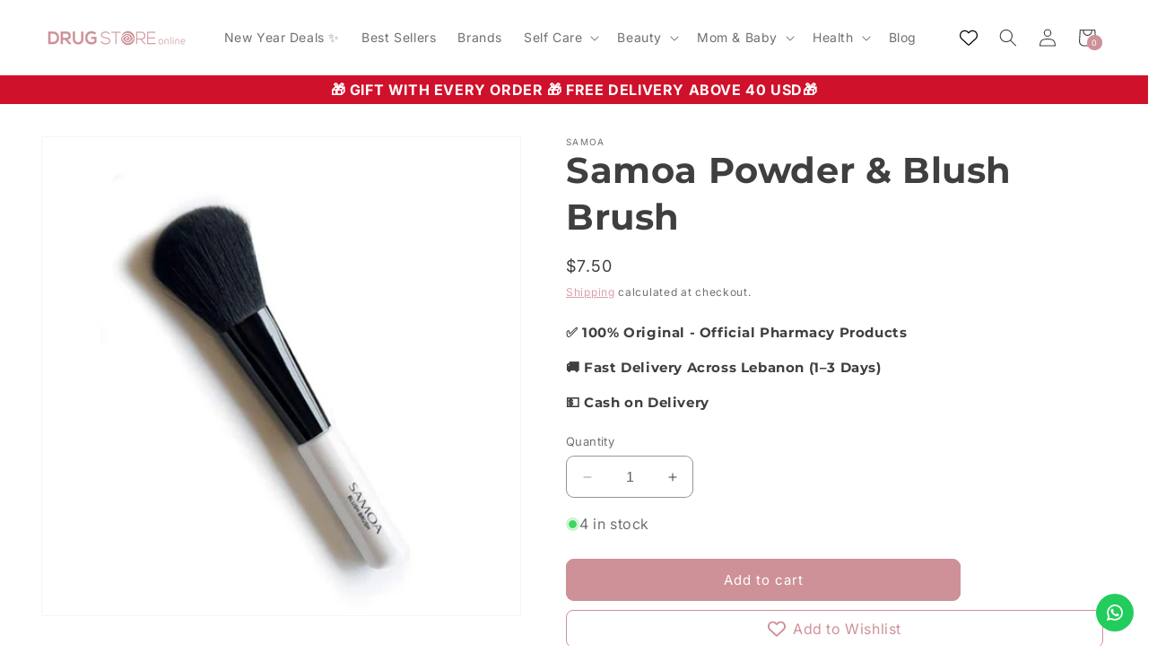

--- FILE ---
content_type: text/html; charset=utf-8
request_url: https://dsonline.me/products/samoa-powder-blush-brush
body_size: 41607
content:
<!doctype html>
<html class="no-js" lang="en">
  <script type="application/ld+json">
    {
      "@context": "https://schema.org",
      "@type": "Organization",
      "name": "dsonline.me",
      "url": "https://dsonline.me",
      "logo": "https://dsonline.me/cdn/shop/files/Website_logo_2.png?v=1710937259&width=512",
      "sameAs": ["https://www.instagram.com/dsonline", "https://www.facebook.com/dsonline"]
    }
  </script>

  <head>
    <!-- Google Tag Manager -->
    <script>
      (function (w, d, s, l, i) {
        w[l] = w[l] || [];
        w[l].push({ 'gtm.start': new Date().getTime(), event: 'gtm.js' });
        var f = d.getElementsByTagName(s)[0],
          j = d.createElement(s),
          dl = l != 'dataLayer' ? '&l=' + l : '';
        j.async = true;
        j.src = 'https://www.googletagmanager.com/gtm.js?id=' + i + dl;
        f.parentNode.insertBefore(j, f);
      })(window, document, 'script', 'dataLayer', 'GTM-K58LRXK3');
    </script>
    <!-- End Google Tag Manager -->
    <meta name="facebook-domain-verification" content="i9yuogc32kkqhs2lauwsqxzjh9mb5r">
    <meta charset="utf-8">
    <meta http-equiv="X-UA-Compatible" content="IE=edge">
    <meta name="viewport" content="width=device-width,initial-scale=1">
    <meta name="theme-color" content="">
    <link rel="canonical" href="https://dsonline.me/products/samoa-powder-blush-brush"><link rel="icon" type="image/png" href="//dsonline.me/cdn/shop/files/Favicon.png?crop=center&height=32&v=1710937305&width=32"><link rel="preconnect" href="https://fonts.shopifycdn.com" crossorigin><title>
      Samoa Powder &amp; Blush Brush
 &ndash; dsonline.me</title>

    
      <meta name="description" content="The Samoa blush brush has a rounded head for on-the-go application of powder and bronzer.  Tip: Apply using circular motions for that FLAWLESS finish! ">
    

    

<meta property="og:site_name" content="dsonline.me">
<meta property="og:url" content="https://dsonline.me/products/samoa-powder-blush-brush">
<meta property="og:title" content="Samoa Powder &amp; Blush Brush">
<meta property="og:type" content="product">
<meta property="og:description" content="The Samoa blush brush has a rounded head for on-the-go application of powder and bronzer.  Tip: Apply using circular motions for that FLAWLESS finish! "><meta property="og:image" content="http://dsonline.me/cdn/shop/files/5281011157125_720x_73ca10c6-4b0d-41b3-9fc2-39eea22edd53.jpg?v=1711116801">
  <meta property="og:image:secure_url" content="https://dsonline.me/cdn/shop/files/5281011157125_720x_73ca10c6-4b0d-41b3-9fc2-39eea22edd53.jpg?v=1711116801">
  <meta property="og:image:width" content="720">
  <meta property="og:image:height" content="720"><meta property="og:price:amount" content="7.50">
  <meta property="og:price:currency" content="USD"><meta name="twitter:card" content="summary_large_image">
<meta name="twitter:title" content="Samoa Powder &amp; Blush Brush">
<meta name="twitter:description" content="The Samoa blush brush has a rounded head for on-the-go application of powder and bronzer.  Tip: Apply using circular motions for that FLAWLESS finish! ">


    <script src="//dsonline.me/cdn/shop/t/1/assets/constants.js?v=58251544750838685771693471031" defer="defer"></script>
    <script src="//dsonline.me/cdn/shop/t/1/assets/pubsub.js?v=158357773527763999511693471038" defer="defer"></script>
    <script src="//dsonline.me/cdn/shop/t/1/assets/global.js?v=54939145903281508041693471032" defer="defer"></script><script src="//dsonline.me/cdn/shop/t/1/assets/animations.js?v=88693664871331136111693471016" defer="defer"></script><script>window.performance && window.performance.mark && window.performance.mark('shopify.content_for_header.start');</script><meta name="facebook-domain-verification" content="3wfkpfyeg1t29pyfigyc2wixgt9q9x">
<meta name="google-site-verification" content="Is-29TDUDMMESfdtXBhsLRP9bPG6G_CFTH8dFv8LFxQ">
<meta id="shopify-digital-wallet" name="shopify-digital-wallet" content="/82266358071/digital_wallets/dialog">
<link rel="alternate" type="application/json+oembed" href="https://dsonline.me/products/samoa-powder-blush-brush.oembed">
<script async="async" src="/checkouts/internal/preloads.js?locale=en-LB"></script>
<script id="shopify-features" type="application/json">{"accessToken":"25768f8287658f092a3f3bc382e74d8d","betas":["rich-media-storefront-analytics"],"domain":"dsonline.me","predictiveSearch":true,"shopId":82266358071,"locale":"en"}</script>
<script>var Shopify = Shopify || {};
Shopify.shop = "dsonline-me.myshopify.com";
Shopify.locale = "en";
Shopify.currency = {"active":"USD","rate":"1.0"};
Shopify.country = "LB";
Shopify.theme = {"name":"Dawn","id":159359074615,"schema_name":"Dawn","schema_version":"11.0.0","theme_store_id":887,"role":"main"};
Shopify.theme.handle = "null";
Shopify.theme.style = {"id":null,"handle":null};
Shopify.cdnHost = "dsonline.me/cdn";
Shopify.routes = Shopify.routes || {};
Shopify.routes.root = "/";</script>
<script type="module">!function(o){(o.Shopify=o.Shopify||{}).modules=!0}(window);</script>
<script>!function(o){function n(){var o=[];function n(){o.push(Array.prototype.slice.apply(arguments))}return n.q=o,n}var t=o.Shopify=o.Shopify||{};t.loadFeatures=n(),t.autoloadFeatures=n()}(window);</script>
<script id="shop-js-analytics" type="application/json">{"pageType":"product"}</script>
<script defer="defer" async type="module" src="//dsonline.me/cdn/shopifycloud/shop-js/modules/v2/client.init-shop-cart-sync_BdyHc3Nr.en.esm.js"></script>
<script defer="defer" async type="module" src="//dsonline.me/cdn/shopifycloud/shop-js/modules/v2/chunk.common_Daul8nwZ.esm.js"></script>
<script type="module">
  await import("//dsonline.me/cdn/shopifycloud/shop-js/modules/v2/client.init-shop-cart-sync_BdyHc3Nr.en.esm.js");
await import("//dsonline.me/cdn/shopifycloud/shop-js/modules/v2/chunk.common_Daul8nwZ.esm.js");

  window.Shopify.SignInWithShop?.initShopCartSync?.({"fedCMEnabled":true,"windoidEnabled":true});

</script>
<script>(function() {
  var isLoaded = false;
  function asyncLoad() {
    if (isLoaded) return;
    isLoaded = true;
    var urls = ["https:\/\/scrollio.bysimpli.com\/script?shop=dsonline-me.myshopify.com","https:\/\/chimpstatic.com\/mcjs-connected\/js\/users\/39b4bbfc38c83e97cdb85949c\/167de3c5c0fd4332386530966.js?shop=dsonline-me.myshopify.com","https:\/\/configs.carthike.com\/carthike.js?shop=dsonline-me.myshopify.com"];
    for (var i = 0; i < urls.length; i++) {
      var s = document.createElement('script');
      s.type = 'text/javascript';
      s.async = true;
      s.src = urls[i];
      var x = document.getElementsByTagName('script')[0];
      x.parentNode.insertBefore(s, x);
    }
  };
  if(window.attachEvent) {
    window.attachEvent('onload', asyncLoad);
  } else {
    window.addEventListener('load', asyncLoad, false);
  }
})();</script>
<script id="__st">var __st={"a":82266358071,"offset":7200,"reqid":"df885644-409d-496c-80f2-b5a9a1363c7e-1768989186","pageurl":"dsonline.me\/products\/samoa-powder-blush-brush","u":"01688cd03a9f","p":"product","rtyp":"product","rid":9250184560951};</script>
<script>window.ShopifyPaypalV4VisibilityTracking = true;</script>
<script id="captcha-bootstrap">!function(){'use strict';const t='contact',e='account',n='new_comment',o=[[t,t],['blogs',n],['comments',n],[t,'customer']],c=[[e,'customer_login'],[e,'guest_login'],[e,'recover_customer_password'],[e,'create_customer']],r=t=>t.map((([t,e])=>`form[action*='/${t}']:not([data-nocaptcha='true']) input[name='form_type'][value='${e}']`)).join(','),a=t=>()=>t?[...document.querySelectorAll(t)].map((t=>t.form)):[];function s(){const t=[...o],e=r(t);return a(e)}const i='password',u='form_key',d=['recaptcha-v3-token','g-recaptcha-response','h-captcha-response',i],f=()=>{try{return window.sessionStorage}catch{return}},m='__shopify_v',_=t=>t.elements[u];function p(t,e,n=!1){try{const o=window.sessionStorage,c=JSON.parse(o.getItem(e)),{data:r}=function(t){const{data:e,action:n}=t;return t[m]||n?{data:e,action:n}:{data:t,action:n}}(c);for(const[e,n]of Object.entries(r))t.elements[e]&&(t.elements[e].value=n);n&&o.removeItem(e)}catch(o){console.error('form repopulation failed',{error:o})}}const l='form_type',E='cptcha';function T(t){t.dataset[E]=!0}const w=window,h=w.document,L='Shopify',v='ce_forms',y='captcha';let A=!1;((t,e)=>{const n=(g='f06e6c50-85a8-45c8-87d0-21a2b65856fe',I='https://cdn.shopify.com/shopifycloud/storefront-forms-hcaptcha/ce_storefront_forms_captcha_hcaptcha.v1.5.2.iife.js',D={infoText:'Protected by hCaptcha',privacyText:'Privacy',termsText:'Terms'},(t,e,n)=>{const o=w[L][v],c=o.bindForm;if(c)return c(t,g,e,D).then(n);var r;o.q.push([[t,g,e,D],n]),r=I,A||(h.body.append(Object.assign(h.createElement('script'),{id:'captcha-provider',async:!0,src:r})),A=!0)});var g,I,D;w[L]=w[L]||{},w[L][v]=w[L][v]||{},w[L][v].q=[],w[L][y]=w[L][y]||{},w[L][y].protect=function(t,e){n(t,void 0,e),T(t)},Object.freeze(w[L][y]),function(t,e,n,w,h,L){const[v,y,A,g]=function(t,e,n){const i=e?o:[],u=t?c:[],d=[...i,...u],f=r(d),m=r(i),_=r(d.filter((([t,e])=>n.includes(e))));return[a(f),a(m),a(_),s()]}(w,h,L),I=t=>{const e=t.target;return e instanceof HTMLFormElement?e:e&&e.form},D=t=>v().includes(t);t.addEventListener('submit',(t=>{const e=I(t);if(!e)return;const n=D(e)&&!e.dataset.hcaptchaBound&&!e.dataset.recaptchaBound,o=_(e),c=g().includes(e)&&(!o||!o.value);(n||c)&&t.preventDefault(),c&&!n&&(function(t){try{if(!f())return;!function(t){const e=f();if(!e)return;const n=_(t);if(!n)return;const o=n.value;o&&e.removeItem(o)}(t);const e=Array.from(Array(32),(()=>Math.random().toString(36)[2])).join('');!function(t,e){_(t)||t.append(Object.assign(document.createElement('input'),{type:'hidden',name:u})),t.elements[u].value=e}(t,e),function(t,e){const n=f();if(!n)return;const o=[...t.querySelectorAll(`input[type='${i}']`)].map((({name:t})=>t)),c=[...d,...o],r={};for(const[a,s]of new FormData(t).entries())c.includes(a)||(r[a]=s);n.setItem(e,JSON.stringify({[m]:1,action:t.action,data:r}))}(t,e)}catch(e){console.error('failed to persist form',e)}}(e),e.submit())}));const S=(t,e)=>{t&&!t.dataset[E]&&(n(t,e.some((e=>e===t))),T(t))};for(const o of['focusin','change'])t.addEventListener(o,(t=>{const e=I(t);D(e)&&S(e,y())}));const B=e.get('form_key'),M=e.get(l),P=B&&M;t.addEventListener('DOMContentLoaded',(()=>{const t=y();if(P)for(const e of t)e.elements[l].value===M&&p(e,B);[...new Set([...A(),...v().filter((t=>'true'===t.dataset.shopifyCaptcha))])].forEach((e=>S(e,t)))}))}(h,new URLSearchParams(w.location.search),n,t,e,['guest_login'])})(!0,!0)}();</script>
<script integrity="sha256-4kQ18oKyAcykRKYeNunJcIwy7WH5gtpwJnB7kiuLZ1E=" data-source-attribution="shopify.loadfeatures" defer="defer" src="//dsonline.me/cdn/shopifycloud/storefront/assets/storefront/load_feature-a0a9edcb.js" crossorigin="anonymous"></script>
<script data-source-attribution="shopify.dynamic_checkout.dynamic.init">var Shopify=Shopify||{};Shopify.PaymentButton=Shopify.PaymentButton||{isStorefrontPortableWallets:!0,init:function(){window.Shopify.PaymentButton.init=function(){};var t=document.createElement("script");t.src="https://dsonline.me/cdn/shopifycloud/portable-wallets/latest/portable-wallets.en.js",t.type="module",document.head.appendChild(t)}};
</script>
<script data-source-attribution="shopify.dynamic_checkout.buyer_consent">
  function portableWalletsHideBuyerConsent(e){var t=document.getElementById("shopify-buyer-consent"),n=document.getElementById("shopify-subscription-policy-button");t&&n&&(t.classList.add("hidden"),t.setAttribute("aria-hidden","true"),n.removeEventListener("click",e))}function portableWalletsShowBuyerConsent(e){var t=document.getElementById("shopify-buyer-consent"),n=document.getElementById("shopify-subscription-policy-button");t&&n&&(t.classList.remove("hidden"),t.removeAttribute("aria-hidden"),n.addEventListener("click",e))}window.Shopify?.PaymentButton&&(window.Shopify.PaymentButton.hideBuyerConsent=portableWalletsHideBuyerConsent,window.Shopify.PaymentButton.showBuyerConsent=portableWalletsShowBuyerConsent);
</script>
<script data-source-attribution="shopify.dynamic_checkout.cart.bootstrap">document.addEventListener("DOMContentLoaded",(function(){function t(){return document.querySelector("shopify-accelerated-checkout-cart, shopify-accelerated-checkout")}if(t())Shopify.PaymentButton.init();else{new MutationObserver((function(e,n){t()&&(Shopify.PaymentButton.init(),n.disconnect())})).observe(document.body,{childList:!0,subtree:!0})}}));
</script>
<script id="sections-script" data-sections="header" defer="defer" src="//dsonline.me/cdn/shop/t/1/compiled_assets/scripts.js?v=5251"></script>
<script>window.performance && window.performance.mark && window.performance.mark('shopify.content_for_header.end');</script>


    <style data-shopify>
      @font-face {
  font-family: Inter;
  font-weight: 400;
  font-style: normal;
  font-display: swap;
  src: url("//dsonline.me/cdn/fonts/inter/inter_n4.b2a3f24c19b4de56e8871f609e73ca7f6d2e2bb9.woff2") format("woff2"),
       url("//dsonline.me/cdn/fonts/inter/inter_n4.af8052d517e0c9ffac7b814872cecc27ae1fa132.woff") format("woff");
}

      @font-face {
  font-family: Inter;
  font-weight: 700;
  font-style: normal;
  font-display: swap;
  src: url("//dsonline.me/cdn/fonts/inter/inter_n7.02711e6b374660cfc7915d1afc1c204e633421e4.woff2") format("woff2"),
       url("//dsonline.me/cdn/fonts/inter/inter_n7.6dab87426f6b8813070abd79972ceaf2f8d3b012.woff") format("woff");
}

      @font-face {
  font-family: Inter;
  font-weight: 400;
  font-style: italic;
  font-display: swap;
  src: url("//dsonline.me/cdn/fonts/inter/inter_i4.feae1981dda792ab80d117249d9c7e0f1017e5b3.woff2") format("woff2"),
       url("//dsonline.me/cdn/fonts/inter/inter_i4.62773b7113d5e5f02c71486623cf828884c85c6e.woff") format("woff");
}

      @font-face {
  font-family: Inter;
  font-weight: 700;
  font-style: italic;
  font-display: swap;
  src: url("//dsonline.me/cdn/fonts/inter/inter_i7.b377bcd4cc0f160622a22d638ae7e2cd9b86ea4c.woff2") format("woff2"),
       url("//dsonline.me/cdn/fonts/inter/inter_i7.7c69a6a34e3bb44fcf6f975857e13b9a9b25beb4.woff") format("woff");
}

      @font-face {
  font-family: Montserrat;
  font-weight: 700;
  font-style: normal;
  font-display: swap;
  src: url("//dsonline.me/cdn/fonts/montserrat/montserrat_n7.3c434e22befd5c18a6b4afadb1e3d77c128c7939.woff2") format("woff2"),
       url("//dsonline.me/cdn/fonts/montserrat/montserrat_n7.5d9fa6e2cae713c8fb539a9876489d86207fe957.woff") format("woff");
}


      
        :root,
        .color-background-1 {
          --color-background: 255,255,255;
        
          --gradient-background: #ffffff;
        
        --color-foreground: 63,63,63;
        --color-shadow: 197,153,159;
        --color-button: 206,145,152;
        --color-button-text: 255,255,255;
        --color-secondary-button: 255,255,255;
        --color-secondary-button-text: 206,145,152;
        --color-link: 206,145,152;
        --color-badge-foreground: 63,63,63;
        --color-badge-background: 255,255,255;
        --color-badge-border: 63,63,63;
        --payment-terms-background-color: rgb(255 255 255);
      }
      
        
        .color-background-2 {
          --color-background: 243,243,243;
        
          --gradient-background: #f3f3f3;
        
        --color-foreground: 0,0,0;
        --color-shadow: 18,18,18;
        --color-button: 0,0,0;
        --color-button-text: 243,243,243;
        --color-secondary-button: 243,243,243;
        --color-secondary-button-text: 18,18,18;
        --color-link: 18,18,18;
        --color-badge-foreground: 0,0,0;
        --color-badge-background: 243,243,243;
        --color-badge-border: 0,0,0;
        --payment-terms-background-color: rgb(243 243 243);
      }
      
        
        .color-inverse {
          --color-background: 36,40,51;
        
          --gradient-background: #242833;
        
        --color-foreground: 255,255,255;
        --color-shadow: 18,18,18;
        --color-button: 255,255,255;
        --color-button-text: 0,0,0;
        --color-secondary-button: 36,40,51;
        --color-secondary-button-text: 255,255,255;
        --color-link: 255,255,255;
        --color-badge-foreground: 255,255,255;
        --color-badge-background: 36,40,51;
        --color-badge-border: 255,255,255;
        --payment-terms-background-color: rgb(36 40 51);
      }
      
        
        .color-accent-1 {
          --color-background: 18,18,18;
        
          --gradient-background: #121212;
        
        --color-foreground: 255,255,255;
        --color-shadow: 18,18,18;
        --color-button: 255,255,255;
        --color-button-text: 18,18,18;
        --color-secondary-button: 18,18,18;
        --color-secondary-button-text: 255,255,255;
        --color-link: 255,255,255;
        --color-badge-foreground: 255,255,255;
        --color-badge-background: 18,18,18;
        --color-badge-border: 255,255,255;
        --payment-terms-background-color: rgb(18 18 18);
      }
      
        
        .color-accent-2 {
          --color-background: 51,79,180;
        
          --gradient-background: #334fb4;
        
        --color-foreground: 255,255,255;
        --color-shadow: 18,18,18;
        --color-button: 255,255,255;
        --color-button-text: 51,79,180;
        --color-secondary-button: 51,79,180;
        --color-secondary-button-text: 255,255,255;
        --color-link: 255,255,255;
        --color-badge-foreground: 255,255,255;
        --color-badge-background: 51,79,180;
        --color-badge-border: 255,255,255;
        --payment-terms-background-color: rgb(51 79 180);
      }
      

      body, .color-background-1, .color-background-2, .color-inverse, .color-accent-1, .color-accent-2 {
        color: rgba(var(--color-foreground), 0.75);
        background-color: rgb(var(--color-background));
      }

      :root {
        --font-body-family: Inter, sans-serif;
        --font-body-style: normal;
        --font-body-weight: 400;
        --font-body-weight-bold: 700;

        --font-heading-family: Montserrat, sans-serif;
        --font-heading-style: normal;
        --font-heading-weight: 700;

        --font-body-scale: 1.0;
        --font-heading-scale: 1.0;

        --media-padding: px;
        --media-border-opacity: 0.05;
        --media-border-width: 1px;
        --media-radius: 0px;
        --media-shadow-opacity: 0.0;
        --media-shadow-horizontal-offset: 0px;
        --media-shadow-vertical-offset: 4px;
        --media-shadow-blur-radius: 5px;
        --media-shadow-visible: 0;

        --page-width: 140rem;
        --page-width-margin: 0rem;

        --product-card-image-padding: 0.4rem;
        --product-card-corner-radius: 0.0rem;
        --product-card-text-alignment: center;
        --product-card-border-width: 0.0rem;
        --product-card-border-opacity: 0.0;
        --product-card-shadow-opacity: 0.0;
        --product-card-shadow-visible: 0;
        --product-card-shadow-horizontal-offset: 0.0rem;
        --product-card-shadow-vertical-offset: 0.4rem;
        --product-card-shadow-blur-radius: 0.5rem;

        --collection-card-image-padding: 0.0rem;
        --collection-card-corner-radius: 0.8rem;
        --collection-card-text-alignment: center;
        --collection-card-border-width: 0.0rem;
        --collection-card-border-opacity: 0.1;
        --collection-card-shadow-opacity: 0.0;
        --collection-card-shadow-visible: 0;
        --collection-card-shadow-horizontal-offset: 0.0rem;
        --collection-card-shadow-vertical-offset: 0.4rem;
        --collection-card-shadow-blur-radius: 0.5rem;

        --blog-card-image-padding: 0.0rem;
        --blog-card-corner-radius: 0.0rem;
        --blog-card-text-alignment: left;
        --blog-card-border-width: 0.0rem;
        --blog-card-border-opacity: 0.1;
        --blog-card-shadow-opacity: 0.0;
        --blog-card-shadow-visible: 0;
        --blog-card-shadow-horizontal-offset: 0.0rem;
        --blog-card-shadow-vertical-offset: 0.4rem;
        --blog-card-shadow-blur-radius: 0.5rem;

        --badge-corner-radius: 0.4rem;

        --popup-border-width: 1px;
        --popup-border-opacity: 0.1;
        --popup-corner-radius: 8px;
        --popup-shadow-opacity: 0.05;
        --popup-shadow-horizontal-offset: 0px;
        --popup-shadow-vertical-offset: 4px;
        --popup-shadow-blur-radius: 5px;

        --drawer-border-width: 1px;
        --drawer-border-opacity: 0.1;
        --drawer-shadow-opacity: 0.0;
        --drawer-shadow-horizontal-offset: 0px;
        --drawer-shadow-vertical-offset: 4px;
        --drawer-shadow-blur-radius: 5px;

        --spacing-sections-desktop: 0px;
        --spacing-sections-mobile: 0px;

        --grid-desktop-vertical-spacing: 8px;
        --grid-desktop-horizontal-spacing: 8px;
        --grid-mobile-vertical-spacing: 4px;
        --grid-mobile-horizontal-spacing: 4px;

        --text-boxes-border-opacity: 0.1;
        --text-boxes-border-width: 0px;
        --text-boxes-radius: 4px;
        --text-boxes-shadow-opacity: 0.0;
        --text-boxes-shadow-visible: 0;
        --text-boxes-shadow-horizontal-offset: 0px;
        --text-boxes-shadow-vertical-offset: 4px;
        --text-boxes-shadow-blur-radius: 5px;

        --buttons-radius: 8px;
        --buttons-radius-outset: 9px;
        --buttons-border-width: 1px;
        --buttons-border-opacity: 1.0;
        --buttons-shadow-opacity: 0.0;
        --buttons-shadow-visible: 0;
        --buttons-shadow-horizontal-offset: 0px;
        --buttons-shadow-vertical-offset: 4px;
        --buttons-shadow-blur-radius: 5px;
        --buttons-border-offset: 0.3px;

        --inputs-radius: 8px;
        --inputs-border-width: 1px;
        --inputs-border-opacity: 0.55;
        --inputs-shadow-opacity: 0.0;
        --inputs-shadow-horizontal-offset: 0px;
        --inputs-margin-offset: 0px;
        --inputs-shadow-vertical-offset: 4px;
        --inputs-shadow-blur-radius: 5px;
        --inputs-radius-outset: 9px;

        --variant-pills-radius: 8px;
        --variant-pills-border-width: 1px;
        --variant-pills-border-opacity: 0.55;
        --variant-pills-shadow-opacity: 0.0;
        --variant-pills-shadow-horizontal-offset: 0px;
        --variant-pills-shadow-vertical-offset: 4px;
        --variant-pills-shadow-blur-radius: 5px;
      }

      *,
      *::before,
      *::after {
        box-sizing: inherit;
      }

      html {
        box-sizing: border-box;
        font-size: calc(var(--font-body-scale) * 62.5%);
        height: 100%;
      }

      body {
        display: grid;
        grid-template-rows: auto auto 1fr auto;
        grid-template-columns: 100%;
        min-height: 100%;
        margin: 0;
        font-size: 1.5rem;
        letter-spacing: 0.06rem;
        line-height: calc(1 + 0.8 / var(--font-body-scale));
        font-family: var(--font-body-family);
        font-style: var(--font-body-style);
        font-weight: var(--font-body-weight);
      }

      @media screen and (min-width: 750px) {
        body {
          font-size: 1.6rem;
        }
      }
    </style>

    <link href="//dsonline.me/cdn/shop/t/1/assets/base.css?v=66080062933858800961734355698" rel="stylesheet" type="text/css" media="all" />
<link rel="preload" as="font" href="//dsonline.me/cdn/fonts/inter/inter_n4.b2a3f24c19b4de56e8871f609e73ca7f6d2e2bb9.woff2" type="font/woff2" crossorigin><link rel="preload" as="font" href="//dsonline.me/cdn/fonts/montserrat/montserrat_n7.3c434e22befd5c18a6b4afadb1e3d77c128c7939.woff2" type="font/woff2" crossorigin><link
        rel="stylesheet"
        href="//dsonline.me/cdn/shop/t/1/assets/component-predictive-search.css?v=118923337488134913561693471027"
        media="print"
        onload="this.media='all'"
      ><script>
      document.documentElement.className = document.documentElement.className.replace('no-js', 'js');
      if (Shopify.designMode) {
        document.documentElement.classList.add('shopify-design-mode');
      }
    </script>
    


    

    
  

    <!-- Hotjar Tracking Code for DS Online -->
<script>
  (function(h,o,t,j,a,r){
    h.hj=h.hj||function(){(h.hj.q=h.hj.q||[]).push(arguments)};
    h._hjSettings={hjid:6409071,hjsv:6};
    a=o.getElementsByTagName('head')[0];
    r=o.createElement('script');r.async=1;
    r.src=t+h._hjSettings.hjid+j+h._hjSettings.hjsv;
    a.appendChild(r);
  })(window,document,'https://static.hotjar.com/c/hotjar-','.js?sv=');
</script>

  <!-- BEGIN app block: shopify://apps/vitals/blocks/app-embed/aeb48102-2a5a-4f39-bdbd-d8d49f4e20b8 --><link rel="preconnect" href="https://appsolve.io/" /><link rel="preconnect" href="https://cdn-sf.vitals.app/" /><script data-ver="58" id="vtlsAebData" class="notranslate">window.vtlsLiquidData = window.vtlsLiquidData || {};window.vtlsLiquidData.buildId = 56197;

window.vtlsLiquidData.apiHosts = {
	...window.vtlsLiquidData.apiHosts,
	"1": "https://appsolve.io"
};
	window.vtlsLiquidData.moduleSettings = {"1":{"3":"e6cbce","4":"center","5":"icon","44":"accredited,cash_on_delivery,fast_shipping,easy_returns","85":"","86":20,"87":20,"148":100,"978":"{}","1060":"303030"},"5":[],"10":{"66":"circle","67":"ffffff","68":"pop","69":"left","70":2,"71":"ff0101"},"13":{"34":"☞ Don't forget this..."},"16":{"232":true,"245":"bottom","246":"bottom","247":"Add to Cart","411":true,"417":false,"418":false,"477":"custom","478":"ce9198","479":"ffffff","489":true,"843":"ffffff","844":"2e2e2e","921":false,"922":false,"923":true,"924":"1","925":"1","952":"{\"cssVariables\":{\"traits\":{\"borderRadius\":{\"default\":\"8px\"}}},\"container\":{\"traits\":{\"height\":{\"default\":\"40px\"}}},\"productDetails\":{\"traits\":{\"stickySubmitBtnStyle\":{\"default\":\"small\"}}}}","1021":true,"1110":false,"1154":0,"1155":true,"1156":true,"1157":false,"1158":1,"1159":true,"1160":true,"1161":true,"1162":false,"1163":false,"1182":false,"1183":true,"1184":"","1185":false},"19":{"73":"10% discount with code \u003cstrong\u003eMARCH10\u003c\/strong\u003e.","441":"Your email is already registered.","442":"Invalid email address!","506":true,"561":false},"22":{"165":false,"193":"f31212","234":"Customers who bought this also bought","238":"left","323":"From","325":"Add to Cart","342":false,"406":true,"445":"Out of stock","486":"","856":"ffffff","857":"f6f6f6","858":"4f4f4f","960":"{}","1015":1,"1017":1,"1019":false,"1022":true},"31":[],"34":{"184":false,"192":false,"233":"Recently Viewed","237":"left","254":"f31212","324":"Add to Cart","343":false,"405":true,"439":"From","444":"Out of stock","853":"ffffff","854":"f6f6f6","855":"4f4f4f","957":"{\"image\":{\"traits\":{\"aspectRatio\":{\"default\":\"1\/1\"}}},\"productTitle\":{\"traits\":{\"titleLineClamp\":{\"default\":\"2\"}}}}","1016":1,"1018":1,"1020":true,"1027":true},"44":{"360":"for orders above  {{ min_value }} ","361":"delivery all over {{ country }} in {{ min_interval }} to {{ max_interval }} {{ interval_type }}, for {{ price }}.","362":"ffffff","363":"ce9198","364":"333333","726":"Hide shipping options","727":"See all shipping options","728":false,"753":"day","754":"days","755":"business day","756":"business days","757":"week","758":"weeks","759":"business week","760":"business weeks","1081":"{}"},"48":{"469":false,"491":true,"588":true,"595":true,"603":"","605":"","606":".vtl-ub-goal-new-widget { \n    display: none !important; \n}\n\n.Vtl-GoalProgressBar__ProgressBar div {\n    font-weight: bold !important;\n}","781":true,"783":1,"876":0,"1076":true,"1105":0,"1198":false},"53":{"636":"4b8e15","637":"ffffff","638":0,"639":5,"640":"You save:","642":"Out of stock","643":"This item:","644":"Total Price:","645":true,"646":"Add to cart","647":"for","648":"with","649":"off","650":"each","651":"Buy","652":"Subtotal","653":"Discount","654":"Old price","655":16,"656":8,"657":16,"658":8,"659":"ffffff","660":14,"661":"center","671":"000000","702":"Quantity","731":"and","733":2,"734":"ce9198","735":"8e86ed","736":true,"737":true,"738":true,"739":"left","740":60,"741":"Free of charge","742":"Free","743":"Claim gift","744":"1,2,4,5","750":"Gift","762":"Discount","763":false,"773":"Your product has been added to the cart.","786":"save","848":"ffffff","849":"f6f6f6","850":"4f4f4f","851":"Per item:","895":"eceeef","1007":"Pick another","1010":"{}","1012":false,"1028":"Other customers loved this offer","1029":"Add to order\t","1030":"Added to order","1031":"Check out","1032":1,"1033":"{}","1035":"See more","1036":"See less","1037":"{}","1077":"%","1083":"Check out","1085":100,"1086":"cd1900","1091":10,"1092":1,"1093":"{}","1164":"Free shipping","1188":"custom","1190":"center","1191":"light","1192":"square"},"57":{"710":"Wishlist","711":"Save your favorite products for later","712":"Add to Wishlist","713":"Added to Wishlist","714":true,"716":true,"717":"f31212","718":"From","719":"Add to cart","720":true,"721":"Out of stock","722":16,"766":"Share","767":"Share Wishlist","768":"Copy link","769":"Link copied","770":"Your Wishlist is empty. ","771":true,"772":"My Wishlist","778":"ce9198","779":"000000","780":"ffffff","791":"","792":"","801":true,"804":"ce9198","805":"FFFFFF","874":"header","889":"Added to cart","896":"light","897":"000000","898":20,"899":"ce9198","900":"FFFFFF","901":16,"990":8,"992":"{\"addToWishlistButton\":{\"traits\":{\"style\":{\"default\":\"outline\"},\"filledBackgroundColor\":{\"default\":\"#ce9198\"},\"outlineBorderColor\":{\"default\":\"#ce9198\"},\"outlineColor\":{\"default\":\"#ce9198\"}}}}","1189":false,"1195":"\/apps\/page","1196":"\/a\/page","1206":false},"59":{"929":"Notify when available","930":"Notify me when back in stock","931":"Enter your contact information below to receive a notification as soon as the desired product is back in stock.","932":"","933":"Notify me when available","934":"both","947":"{\"button\":{\"traits\":{\"filledBackgroundColor\":{\"default\":\"#ce9198\"},\"borderRadius\":{\"default\":\"8px\"}}},\"modal\":{\"traits\":{\"buttonBackgroundColor\":{\"default\":\"#ce9198\"}}}}","981":false,"983":"E-mail","984":"Invalid email address","985":"Thank you for subscribing","986":"You are all set to receive a notification as soon as the product becomes available again.","987":"SMS","988":"Something went wrong","989":"Please try to subscribe again.","991":"Invalid phone number","993":"Phone number","1006":"Phone number should contain only digits","1106":false},"60":{"1095":"{}","1096":false},"61":{"1109":"custom","1115":"custom","1116":"light","1117":"light","1118":"custom","1119":"You may also like","1120":"Add to cart","1145":true,"1146":false,"1147":true,"1148":false,"1149":true,"1150":false,"1151":"Add order note","1152":"Special instructions","1153":"Discounts and shipping calculated at checkout.","1165":"You don't have any products in your cart.","1172":"{\"cartDrawerGeneralSettings\":{\"traits\":{\"color\":{\"default\":\"#ce9198\"},\"checkoutButtonBackgroundColor\":{\"default\":\"#ce9198\"}}},\"cartDrawerBar\":{\"traits\":{\"backgroundColor\":{\"default\":\"#ce9198\"},\"color\":{\"default\":\"#ffffff\"},\"arrowsColor\":{\"default\":\"#ffffff\"}}},\"cartDrawerGoals\":{\"traits\":{\"progressBar\":{\"default\":\"#ce9198\"}}}}","1173":"Go to checkout","1174":"Show discounts and savings","1175":"Continue shopping","1176":"Old price","1177":"Subtotal","1179":"We couldn't update the item quantity. Try reloading the page.","1180":"Cart","1181":false,"1186":"Could not add item to the cart. Please try again later.","1187":"Could not add item to the cart. Please try again.","1197":"Continue shopping","1203":"Go to cart","1204":"checkout"}};

window.vtlsLiquidData.shopThemeName = "Dawn";window.vtlsLiquidData.settingTranslation = {"13":{"34":{"en":"☞ Don't forget this..."}},"1":{"85":{"en":""}},"34":{"233":{"en":"Recently Viewed"},"324":{"en":"Add to Cart"},"439":{"en":"From"},"444":{"en":"Out of stock"}},"22":{"234":{"en":"Customers who bought this also bought"},"323":{"en":"From"},"325":{"en":"Add to Cart"},"445":{"en":"Out of stock"}},"44":{"360":{"en":"for orders above  {{ min_value }} "},"361":{"en":"delivery all over {{ country }} in {{ min_interval }} to {{ max_interval }} {{ interval_type }}, for {{ price }}."},"726":{"en":"Hide shipping options"},"727":{"en":"See all shipping options"},"753":{"en":"day"},"754":{"en":"days"},"755":{"en":"business day"},"756":{"en":"business days"},"757":{"en":"week"},"758":{"en":"weeks"},"759":{"en":"business week"},"760":{"en":"business weeks"}},"19":{"441":{"en":"Your email is already registered."},"442":{"en":"Invalid email address!"}},"53":{"640":{"en":"You save:"},"642":{"en":"Out of stock"},"643":{"en":"This item:"},"644":{"en":"Total Price:"},"646":{"en":"Add to cart"},"647":{"en":"for"},"648":{"en":"with"},"649":{"en":"off"},"650":{"en":"each"},"651":{"en":"Buy"},"652":{"en":"Subtotal"},"653":{"en":"Discount"},"654":{"en":"Old price"},"702":{"en":"Quantity"},"731":{"en":"and"},"741":{"en":"Free of charge"},"742":{"en":"Free"},"743":{"en":"Claim gift"},"750":{"en":"Gift"},"762":{"en":"Discount"},"773":{"en":"Your product has been added to the cart."},"786":{"en":"save"},"851":{"en":"Per item:"},"1007":{"en":"Pick another"},"1028":{"en":"Other customers loved this offer"},"1029":{"en":"Add to order\t"},"1030":{"en":"Added to order"},"1031":{"en":"Check out"},"1035":{"en":"See more"},"1036":{"en":"See less"},"1083":{"en":"Check out"},"1164":{"en":"Free shipping"},"1167":{"en":"Unavailable"}},"57":{"710":{"en":"Wishlist"},"711":{"en":"Save your favorite products for later"},"712":{"en":"Add to Wishlist"},"713":{"en":"Added to Wishlist"},"718":{"en":"From"},"719":{"en":"Add to cart"},"721":{"en":"Out of stock"},"766":{"en":"Share"},"767":{"en":"Share Wishlist"},"768":{"en":"Copy link"},"769":{"en":"Link copied"},"770":{"en":"Your Wishlist is empty. "},"772":{"en":"My Wishlist"},"889":{"en":"Added to cart"}},"59":{"929":{"en":"Notify when available"},"930":{"en":"Notify me when back in stock"},"931":{"en":"Enter your contact information below to receive a notification as soon as the desired product is back in stock."},"932":{"en":""},"933":{"en":"Notify me when available"},"985":{"en":"Thank you for subscribing"},"986":{"en":"You are all set to receive a notification as soon as the product becomes available again."},"987":{"en":"SMS"},"988":{"en":"Something went wrong"},"989":{"en":"Please try to subscribe again."},"983":{"en":"E-mail"},"984":{"en":"Invalid email address"},"991":{"en":"Invalid phone number"},"993":{"en":"Phone number"},"1006":{"en":"Phone number should contain only digits"}},"61":{"1179":{"en":"We couldn't update the item quantity. Try reloading the page."},"1180":{"en":"Cart"},"1173":{"en":"Go to checkout"},"1175":{"en":"Continue shopping"},"1153":{"en":"Discounts and shipping calculated at checkout."},"1174":{"en":"Show discounts and savings"},"1151":{"en":"Add order note"},"1152":{"en":"Special instructions"},"1176":{"en":"Old price"},"1177":{"en":"Subtotal"},"1119":{"en":"You may also like"},"1120":{"en":"Add to cart"},"1165":{"en":"You don't have any products in your cart."},"1187":{"en":"Could not add item to the cart. Please try again."},"1197":{"en":"Continue shopping"},"1203":{"en":"Go to cart"}},"16":{"1184":{"en":""}}};window.vtlsLiquidData.smartBar=[{"smartBarType":"countdown","domCountdownSelectorId":"smart_bar_countdown","parameters":{"link":"","coupon":"","message":{"en":"OFFERS ENDS IN #countdown_timer#."},"bg_color":"ffffff","btn_text":"","position":"top","btn_color":"","text_color":"333333","coupon_text":"","font_family":"","custom_theme":"standard","countdown_end":"2026-01-31T15:25:00+02:00","special_color":"ffe619","btn_text_color":"","countdown_start":"2026-01-15T19:00:00+02:00","initial_message":"","progress_message":"","display_only_in_cart_drawer":1}}];window.vtlsLiquidData.shippingInfo={"rules":[{"name":"Standard","a":0,"b":0,"c":1,"d":3,"e":{"en":"business days"},"f":4,"co":["LB"]},{"name":"FREE DELIVERY","a":40,"b":0,"c":1,"d":3,"e":{"en":"business days"},"f":0,"co":["LB"]}],"translated_country_codes":{"en":{"AF":"Afghanistan","AX":"Åland Islands","AL":"Albania","DZ":"Algeria","AD":"Andorra","AO":"Angola","AI":"Anguilla","AG":"Antigua \u0026 Barbuda","AR":"Argentina","AM":"Armenia","AW":"Aruba","AU":"Australia","AT":"Austria","AZ":"Azerbaijan","BS":"Bahamas","BH":"Bahrain","BD":"Bangladesh","BB":"Barbados","BY":"Belarus","BE":"Belgium","BZ":"Belize","BJ":"Benin","BM":"Bermuda","BT":"Bhutan","BO":"Bolivia","BA":"Bosnia \u0026 Herzegovina","BW":"Botswana","BV":"Bouvet Island","BR":"Brazil","IO":"British Indian Ocean Territory","BN":"Brunei","BG":"Bulgaria","BF":"Burkina Faso","BI":"Burundi","KH":"Cambodia","CA":"Canada","CV":"Cape Verde","KY":"Cayman Islands","CF":"Central African Republic","TD":"Chad","CL":"Chile","CN":"China","CX":"Christmas Island","CC":"Cocos (Keeling) Islands","CO":"Colombia","KM":"Comoros","CG":"Congo - Brazzaville","CD":"Congo - Kinshasa","CK":"Cook Islands","CR":"Costa Rica","CI":"Côte d’Ivoire","HR":"Croatia","CU":"Cuba","CW":"Curaçao","CY":"Cyprus","CZ":"Czechia","DK":"Denmark","DJ":"Djibouti","DM":"Dominica","DO":"Dominican Republic","EC":"Ecuador","EG":"Egypt","SV":"El Salvador","GQ":"Equatorial Guinea","ER":"Eritrea","EE":"Estonia","ET":"Ethiopia","FK":"Falkland Islands","FO":"Faroe Islands","FJ":"Fiji","FI":"Finland","FR":"France","GF":"French Guiana","PF":"French Polynesia","TF":"French Southern Territories","GA":"Gabon","GM":"Gambia","GE":"Georgia","DE":"Germany","GH":"Ghana","GI":"Gibraltar","GR":"Greece","GL":"Greenland","GD":"Grenada","GP":"Guadeloupe","GT":"Guatemala","GG":"Guernsey","GN":"Guinea","GW":"Guinea-Bissau","GY":"Guyana","HT":"Haiti","HM":"Heard \u0026 McDonald Islands","VA":"Vatican City","HN":"Honduras","HK":"Hong Kong SAR China","HU":"Hungary","IS":"Iceland","IN":"India","ID":"Indonesia","IR":"Iran","IQ":"Iraq","IE":"Ireland","IM":"Isle of Man","IL":"Israel","IT":"Italy","JM":"Jamaica","JP":"Japan","JE":"Jersey","JO":"Jordan","KZ":"Kazakhstan","KE":"Kenya","KI":"Kiribati","KP":"North Korea","XK":"Kosovo","KW":"Kuwait","KG":"Kyrgyzstan","LA":"Laos","LV":"Latvia","LB":"Lebanon","LS":"Lesotho","LR":"Liberia","LY":"Libya","LI":"Liechtenstein","LT":"Lithuania","LU":"Luxembourg","MO":"Macao SAR China","MK":"North Macedonia","MG":"Madagascar","MW":"Malawi","MY":"Malaysia","MV":"Maldives","ML":"Mali","MT":"Malta","MQ":"Martinique","MR":"Mauritania","MU":"Mauritius","YT":"Mayotte","MX":"Mexico","MD":"Moldova","MC":"Monaco","MN":"Mongolia","ME":"Montenegro","MS":"Montserrat","MA":"Morocco","MZ":"Mozambique","MM":"Myanmar (Burma)","NA":"Namibia","NR":"Nauru","NP":"Nepal","NL":"Netherlands","AN":"Curaçao","NC":"New Caledonia","NZ":"New Zealand","NI":"Nicaragua","NE":"Niger","NG":"Nigeria","NU":"Niue","NF":"Norfolk Island","NO":"Norway","OM":"Oman","PK":"Pakistan","PS":"Palestinian Territories","PA":"Panama","PG":"Papua New Guinea","PY":"Paraguay","PE":"Peru","PH":"Philippines","PN":"Pitcairn Islands","PL":"Poland","PT":"Portugal","QA":"Qatar","CM":"Cameroon","*":"","RE":"Réunion","RO":"Romania","RU":"Russia","RW":"Rwanda","BL":"St. Barthélemy","SH":"St. Helena","KN":"St. Kitts \u0026 Nevis","LC":"St. Lucia","MF":"St. Martin","PM":"St. Pierre \u0026 Miquelon","WS":"Samoa","SM":"San Marino","ST":"São Tomé \u0026 Príncipe","SA":"Saudi Arabia","SN":"Senegal","RS":"Serbia","SC":"Seychelles","SL":"Sierra Leone","SG":"Singapore","SX":"Sint Maarten","SK":"Slovakia","SI":"Slovenia","SB":"Solomon Islands","SO":"Somalia","ZA":"South Africa","GS":"South Georgia \u0026 South Sandwich Islands","KR":"South Korea","ES":"Spain","LK":"Sri Lanka","VC":"St. Vincent \u0026 Grenadines","SD":"Sudan","SR":"Suriname","SJ":"Svalbard \u0026 Jan Mayen","SZ":"Eswatini","SE":"Sweden","CH":"Switzerland","SY":"Syria","TW":"Taiwan","TJ":"Tajikistan","TZ":"Tanzania","TH":"Thailand","TL":"Timor-Leste","TG":"Togo","TK":"Tokelau","TO":"Tonga","TT":"Trinidad \u0026 Tobago","TN":"Tunisia","TR":"Turkey","TM":"Turkmenistan","TC":"Turks \u0026 Caicos Islands","TV":"Tuvalu","UG":"Uganda","UA":"Ukraine","AE":"United Arab Emirates","GB":"United Kingdom","US":"United States","UM":"U.S. Outlying Islands","UY":"Uruguay","UZ":"Uzbekistan","VU":"Vanuatu","VE":"Venezuela","VN":"Vietnam","VG":"British Virgin Islands","WF":"Wallis \u0026 Futuna","EH":"Western Sahara","YE":"Yemen","ZM":"Zambia","ZW":"Zimbabwe","SS":"South Sudan","BQ":"Caribbean Netherlands","PR":"Puerto Rico","GU":"Guam","VI":"U.S. Virgin Islands","MP":"Northern Mariana Islands","AS":"American Samoa","FM":"Micronesia","PW":"Palau","MH":"Marshall Islands","TA":"Tristan da Cunha","AC":"Ascension Island","AQ":"Antarctica"}},"magicWords":["{{ min_value }}","{{ max_value }}","{{ country }}","{{ min_interval }}","{{ max_interval }}","{{ interval_type }}","{{ price }}"],"min_interval":"{{ min_interval }}","max_interval":"{{ max_interval }}","interval_type":"{{ interval_type }}"};window.vtlsLiquidData.ubOfferTypes={"4":true,"5":true};window.vtlsLiquidData.productLabels=[{"i":12847,"l":"BEST SELLER","lt":2,"t":["c"],"trs":"{\"container\":{\"traits\":{\"backgroundColor\":{\"default\":\"#ce9198\"},\"width\":{\"default\":\"98px\"},\"top\":{\"default\":\"95%\"},\"borderRadius\":{\"default\":\"4px\"}}},\"text\":{\"traits\":{\"productFontSize\":{\"default\":\"10px\"}}}}","c":[{"h":"best-seller","i":528803889463}]},{"i":12941,"l":"+Free Gift","lt":1,"t":["c"],"trs":"{\"container\":{\"traits\":{\"backgroundColor\":{\"default\":\"#fd0f0f\"},\"circleSize\":{\"default\":\"39px\"},\"left\":{\"default\":\"88%\"}}},\"text\":{\"traits\":{\"productFontSize\":{\"default\":\"10px\"}}}}","c":[{"h":"black-friday-offers-new","i":548811374903}]}];window.vtlsLiquidData.usesFunctions=true;window.vtlsLiquidData.shopSettings={};window.vtlsLiquidData.shopSettings.cartType="page";window.vtlsLiquidData.spat="db2d7eb7ef712c0c13a31505da81db19";window.vtlsLiquidData.shopInfo={id:82266358071,domain:"dsonline.me",shopifyDomain:"dsonline-me.myshopify.com",primaryLocaleIsoCode: "en",defaultCurrency:"USD",enabledCurrencies:["USD"],moneyFormat:"${{amount}}",moneyWithCurrencyFormat:"${{amount}} USD",appId:"1",appName:"Vitals",};window.vtlsLiquidData.acceptedScopes = {};window.vtlsLiquidData.product = {"id": 9250184560951,"available": true,"title": "Samoa Powder \u0026 Blush Brush","handle": "samoa-powder-blush-brush","vendor": "Samoa","type": "Make up","tags": ["Make-Up","Tools and accessories"],"description": "1","featured_image":{"src": "//dsonline.me/cdn/shop/files/5281011157125_720x_73ca10c6-4b0d-41b3-9fc2-39eea22edd53.jpg?v=1711116801","aspect_ratio": "1.0"},"collectionIds": [550728532279,548670538039,475083768119,517490114871],"variants": [{"id": 48177279336759,"title": "Default Title","option1": "Default Title","option2": null,"option3": null,"price": 750,"compare_at_price": null,"available": true,"image":null,"featured_media_id":null,"is_preorderable":0,"is_inventory_tracked":true,"has_inventory":true}],"options": [{"name": "Title"}],"metafields": {"reviews": {}}};window.vtlsLiquidData.cacheKeys = [1763649504,1768807647,1762887996,1766841744,1763649504,1762887996,1768767350,1763649504 ];</script><script id="vtlsAebDynamicFunctions" class="notranslate">window.vtlsLiquidData = window.vtlsLiquidData || {};window.vtlsLiquidData.dynamicFunctions = ({$,vitalsGet,vitalsSet,VITALS_GET_$_DESCRIPTION,VITALS_GET_$_END_SECTION,VITALS_GET_$_ATC_FORM,VITALS_GET_$_ATC_BUTTON,submit_button,form_add_to_cart,cartItemVariantId,VITALS_EVENT_CART_UPDATED,VITALS_EVENT_DISCOUNTS_LOADED,VITALS_EVENT_RENDER_CAROUSEL_STARS,VITALS_EVENT_RENDER_COLLECTION_STARS,VITALS_EVENT_SMART_BAR_RENDERED,VITALS_EVENT_SMART_BAR_CLOSED,VITALS_EVENT_TABS_RENDERED,VITALS_EVENT_VARIANT_CHANGED,VITALS_EVENT_ATC_BUTTON_FOUND,VITALS_IS_MOBILE,VITALS_PAGE_TYPE,VITALS_APPEND_CSS,VITALS_HOOK__CAN_EXECUTE_CHECKOUT,VITALS_HOOK__GET_CUSTOM_CHECKOUT_URL_PARAMETERS,VITALS_HOOK__GET_CUSTOM_VARIANT_SELECTOR,VITALS_HOOK__GET_IMAGES_DEFAULT_SIZE,VITALS_HOOK__ON_CLICK_CHECKOUT_BUTTON,VITALS_HOOK__DONT_ACCELERATE_CHECKOUT,VITALS_HOOK__ON_ATC_STAY_ON_THE_SAME_PAGE,VITALS_HOOK__CAN_EXECUTE_ATC,VITALS_FLAG__IGNORE_VARIANT_ID_FROM_URL,VITALS_FLAG__UPDATE_ATC_BUTTON_REFERENCE,VITALS_FLAG__UPDATE_CART_ON_CHECKOUT,VITALS_FLAG__USE_CAPTURE_FOR_ATC_BUTTON,VITALS_FLAG__USE_FIRST_ATC_SPAN_FOR_PRE_ORDER,VITALS_FLAG__USE_HTML_FOR_STICKY_ATC_BUTTON,VITALS_FLAG__STOP_EXECUTION,VITALS_FLAG__USE_CUSTOM_COLLECTION_FILTER_DROPDOWN,VITALS_FLAG__PRE_ORDER_START_WITH_OBSERVER,VITALS_FLAG__PRE_ORDER_OBSERVER_DELAY,VITALS_FLAG__ON_CHECKOUT_CLICK_USE_CAPTURE_EVENT,handle,}) => {return {"147": {"location":"form","locator":"after"},"271": {"location":"form","locator":"after"},"366": {"location":"form","locator":"before"},"1004": {"location":"product_end","locator":"after"},};};</script><script id="vtlsAebDocumentInjectors" class="notranslate">window.vtlsLiquidData = window.vtlsLiquidData || {};window.vtlsLiquidData.documentInjectors = ({$,vitalsGet,vitalsSet,VITALS_IS_MOBILE,VITALS_APPEND_CSS}) => {const documentInjectors = {};documentInjectors["9"]={};documentInjectors["9"]["d"]=[];documentInjectors["9"]["d"]["0"]={};documentInjectors["9"]["d"]["0"]["a"]=[];documentInjectors["9"]["d"]["0"]["s"]="variant-radios";documentInjectors["10"]={};documentInjectors["10"]["d"]=[];documentInjectors["10"]["d"]["0"]={};documentInjectors["10"]["d"]["0"]["a"]=[];documentInjectors["10"]["d"]["0"]["s"]="div.product-form__input.product-form__quantity";documentInjectors["12"]={};documentInjectors["12"]["d"]=[];documentInjectors["12"]["d"]["0"]={};documentInjectors["12"]["d"]["0"]["a"]=[];documentInjectors["12"]["d"]["0"]["s"]="form[action*=\"\/cart\/add\"]:visible:not([id*=\"product-form-installment\"]):not([id*=\"product-installment-form\"]):not(.vtls-exclude-atc-injector *)";documentInjectors["7"]={};documentInjectors["7"]["d"]=[];documentInjectors["7"]["d"]["0"]={};documentInjectors["7"]["d"]["0"]["a"]=null;documentInjectors["7"]["d"]["0"]["s"]=".footer";documentInjectors["5"]={};documentInjectors["5"]["d"]=[];documentInjectors["5"]["d"]["0"]={};documentInjectors["5"]["d"]["0"]["a"]={"l":"prepend"};documentInjectors["5"]["d"]["0"]["s"]=".header__icons";documentInjectors["5"]["m"]=[];documentInjectors["5"]["m"]["0"]={};documentInjectors["5"]["m"]["0"]["a"]={"l":"prepend"};documentInjectors["5"]["m"]["0"]["s"]=".header__icons";documentInjectors["4"]={};documentInjectors["4"]["d"]=[];documentInjectors["4"]["d"]["0"]={};documentInjectors["4"]["d"]["0"]["a"]=null;documentInjectors["4"]["d"]["0"]["s"]=".product__title \u003e h1:visible";documentInjectors["1"]={};documentInjectors["1"]["d"]=[];documentInjectors["1"]["d"]["0"]={};documentInjectors["1"]["d"]["0"]["a"]=null;documentInjectors["1"]["d"]["0"]["s"]=".product__description.rte";documentInjectors["2"]={};documentInjectors["2"]["d"]=[];documentInjectors["2"]["d"]["0"]={};documentInjectors["2"]["d"]["0"]["a"]={"l":"before"};documentInjectors["2"]["d"]["0"]["s"]="footer.footer";documentInjectors["11"]={};documentInjectors["11"]["d"]=[];documentInjectors["11"]["d"]["0"]={};documentInjectors["11"]["d"]["0"]["a"]={"ctx":"outside"};documentInjectors["11"]["d"]["0"]["s"]=".product-form__submit";documentInjectors["17"]={};documentInjectors["17"]["d"]=[];documentInjectors["17"]["d"]["0"]={};documentInjectors["17"]["d"]["0"]["a"]={"jqMethods":[{"name":"parent"},{"name":"parent"},{"name":"parent"},{"name":"parent"},{"args":".card__inner","name":"find"}]};documentInjectors["17"]["d"]["0"]["s"]="div.card__information \u003e h3.card__heading \u003e a[href$=\"\/products\/{{handle}}\"]";documentInjectors["18"]={};documentInjectors["18"]["d"]=[];documentInjectors["18"]["d"]["0"]={};documentInjectors["18"]["d"]["0"]["a"]=[];documentInjectors["18"]["d"]["0"]["s"]="li.product__media-item div[class=\"product__media media media--transparent\"]";documentInjectors["6"]={};documentInjectors["6"]["d"]=[];documentInjectors["6"]["d"]["0"]={};documentInjectors["6"]["d"]["0"]["a"]=null;documentInjectors["6"]["d"]["0"]["s"]="#ProductGridContainer";documentInjectors["6"]["d"]["1"]={};documentInjectors["6"]["d"]["1"]["a"]=[];documentInjectors["6"]["d"]["1"]["s"]=".grid.product-grid";documentInjectors["16"]={};documentInjectors["16"]["d"]=[];documentInjectors["16"]["d"]["0"]={};documentInjectors["16"]["d"]["0"]["a"]={"jqMethods":[{"name":"parent"},{"name":"parent"},{"name":"parent"},{"name":"parent"}]};documentInjectors["16"]["d"]["0"]["s"]="div.card__information \u003e h3.card__heading \u003e a[href$=\"\/products\/{{handle}}\"]";documentInjectors["13"]={};documentInjectors["13"]["d"]=[];documentInjectors["13"]["d"]["0"]={};documentInjectors["13"]["d"]["0"]["a"]=[];documentInjectors["13"]["d"]["0"]["s"]="a[href$=\"\/cart\"]";documentInjectors["13"]["m"]=[];documentInjectors["13"]["m"]["0"]={};documentInjectors["13"]["m"]["0"]["a"]=[];documentInjectors["13"]["m"]["0"]["s"]="a[href$=\"\/cart\"].header__icon--cart";documentInjectors["14"]={};documentInjectors["14"]["d"]=[];documentInjectors["14"]["d"]["0"]={};documentInjectors["14"]["d"]["0"]["a"]={"ctx":"counter"};documentInjectors["14"]["d"]["0"]["s"]="a[href$=\"\/cart\"] .cart-count-bubble span[aria-hidden=\"true\"]";documentInjectors["19"]={};documentInjectors["19"]["d"]=[];documentInjectors["19"]["d"]["0"]={};documentInjectors["19"]["d"]["0"]["a"]={"jqMethods":[{"name":"parent"}]};documentInjectors["19"]["d"]["0"]["s"]=".card__content .card__heading a[href$=\"\/products\/{{handle}}\"]:visible";documentInjectors["19"]["d"]["1"]={};documentInjectors["19"]["d"]["1"]["a"]={"jqMethods":[{"name":"parent"},{"args":"p","name":"find"}]};documentInjectors["19"]["d"]["1"]["s"]="a[href$=\"\/products\/{{handle}}\"]:visible:not(.announcement-bar)";documentInjectors["20"]={};documentInjectors["20"]["d"]=[];documentInjectors["20"]["d"]["0"]={};documentInjectors["20"]["d"]["0"]["a"]={"l":"prepend","children":{"media":{"s":".card__inner .card__media img"},"title":{"s":":scope \u003e .card__content .card__information .card__heading"}},"jqMethods":[{"args":".product-card-wrapper","name":"closest"}]};documentInjectors["20"]["d"]["0"]["s"]=".product-card-wrapper .card__inner a[href$=\"\/products\/{{handle}}\"]";documentInjectors["21"]={};documentInjectors["21"]["d"]=[];documentInjectors["21"]["d"]["0"]={};documentInjectors["21"]["d"]["0"]["a"]={"l":"prepend","children":{"media":{"a":{"l":"prepend"},"jqMethods":[{"args":".card__inner .card__media img","name":"find"}]},"title":{"a":{"l":"after"},"jqMethods":[{"args":".card__inner + .card__content .card__information .card__heading","name":"find"}]}},"jqMethods":[{"args":".product-card-wrapper","name":"closest"}]};documentInjectors["21"]["d"]["0"]["s"]=".product-card-wrapper .card__inner a[href$=\"\/products\/{{handle}}\"]";return documentInjectors;};</script><script id="vtlsAebBundle" src="https://cdn-sf.vitals.app/assets/js/bundle-2b4fcbc5cbdf4e65b6c14b7c13a0232b.js" async></script>

<!-- END app block --><script src="https://cdn.shopify.com/extensions/01435602-e6a3-491b-a8cc-c754b773e6ff/gtm-data-layer-gtm-kit-46/assets/GTM.js" type="text/javascript" defer="defer"></script>
<link href="https://monorail-edge.shopifysvc.com" rel="dns-prefetch">
<script>(function(){if ("sendBeacon" in navigator && "performance" in window) {try {var session_token_from_headers = performance.getEntriesByType('navigation')[0].serverTiming.find(x => x.name == '_s').description;} catch {var session_token_from_headers = undefined;}var session_cookie_matches = document.cookie.match(/_shopify_s=([^;]*)/);var session_token_from_cookie = session_cookie_matches && session_cookie_matches.length === 2 ? session_cookie_matches[1] : "";var session_token = session_token_from_headers || session_token_from_cookie || "";function handle_abandonment_event(e) {var entries = performance.getEntries().filter(function(entry) {return /monorail-edge.shopifysvc.com/.test(entry.name);});if (!window.abandonment_tracked && entries.length === 0) {window.abandonment_tracked = true;var currentMs = Date.now();var navigation_start = performance.timing.navigationStart;var payload = {shop_id: 82266358071,url: window.location.href,navigation_start,duration: currentMs - navigation_start,session_token,page_type: "product"};window.navigator.sendBeacon("https://monorail-edge.shopifysvc.com/v1/produce", JSON.stringify({schema_id: "online_store_buyer_site_abandonment/1.1",payload: payload,metadata: {event_created_at_ms: currentMs,event_sent_at_ms: currentMs}}));}}window.addEventListener('pagehide', handle_abandonment_event);}}());</script>
<script id="web-pixels-manager-setup">(function e(e,d,r,n,o){if(void 0===o&&(o={}),!Boolean(null===(a=null===(i=window.Shopify)||void 0===i?void 0:i.analytics)||void 0===a?void 0:a.replayQueue)){var i,a;window.Shopify=window.Shopify||{};var t=window.Shopify;t.analytics=t.analytics||{};var s=t.analytics;s.replayQueue=[],s.publish=function(e,d,r){return s.replayQueue.push([e,d,r]),!0};try{self.performance.mark("wpm:start")}catch(e){}var l=function(){var e={modern:/Edge?\/(1{2}[4-9]|1[2-9]\d|[2-9]\d{2}|\d{4,})\.\d+(\.\d+|)|Firefox\/(1{2}[4-9]|1[2-9]\d|[2-9]\d{2}|\d{4,})\.\d+(\.\d+|)|Chrom(ium|e)\/(9{2}|\d{3,})\.\d+(\.\d+|)|(Maci|X1{2}).+ Version\/(15\.\d+|(1[6-9]|[2-9]\d|\d{3,})\.\d+)([,.]\d+|)( \(\w+\)|)( Mobile\/\w+|) Safari\/|Chrome.+OPR\/(9{2}|\d{3,})\.\d+\.\d+|(CPU[ +]OS|iPhone[ +]OS|CPU[ +]iPhone|CPU IPhone OS|CPU iPad OS)[ +]+(15[._]\d+|(1[6-9]|[2-9]\d|\d{3,})[._]\d+)([._]\d+|)|Android:?[ /-](13[3-9]|1[4-9]\d|[2-9]\d{2}|\d{4,})(\.\d+|)(\.\d+|)|Android.+Firefox\/(13[5-9]|1[4-9]\d|[2-9]\d{2}|\d{4,})\.\d+(\.\d+|)|Android.+Chrom(ium|e)\/(13[3-9]|1[4-9]\d|[2-9]\d{2}|\d{4,})\.\d+(\.\d+|)|SamsungBrowser\/([2-9]\d|\d{3,})\.\d+/,legacy:/Edge?\/(1[6-9]|[2-9]\d|\d{3,})\.\d+(\.\d+|)|Firefox\/(5[4-9]|[6-9]\d|\d{3,})\.\d+(\.\d+|)|Chrom(ium|e)\/(5[1-9]|[6-9]\d|\d{3,})\.\d+(\.\d+|)([\d.]+$|.*Safari\/(?![\d.]+ Edge\/[\d.]+$))|(Maci|X1{2}).+ Version\/(10\.\d+|(1[1-9]|[2-9]\d|\d{3,})\.\d+)([,.]\d+|)( \(\w+\)|)( Mobile\/\w+|) Safari\/|Chrome.+OPR\/(3[89]|[4-9]\d|\d{3,})\.\d+\.\d+|(CPU[ +]OS|iPhone[ +]OS|CPU[ +]iPhone|CPU IPhone OS|CPU iPad OS)[ +]+(10[._]\d+|(1[1-9]|[2-9]\d|\d{3,})[._]\d+)([._]\d+|)|Android:?[ /-](13[3-9]|1[4-9]\d|[2-9]\d{2}|\d{4,})(\.\d+|)(\.\d+|)|Mobile Safari.+OPR\/([89]\d|\d{3,})\.\d+\.\d+|Android.+Firefox\/(13[5-9]|1[4-9]\d|[2-9]\d{2}|\d{4,})\.\d+(\.\d+|)|Android.+Chrom(ium|e)\/(13[3-9]|1[4-9]\d|[2-9]\d{2}|\d{4,})\.\d+(\.\d+|)|Android.+(UC? ?Browser|UCWEB|U3)[ /]?(15\.([5-9]|\d{2,})|(1[6-9]|[2-9]\d|\d{3,})\.\d+)\.\d+|SamsungBrowser\/(5\.\d+|([6-9]|\d{2,})\.\d+)|Android.+MQ{2}Browser\/(14(\.(9|\d{2,})|)|(1[5-9]|[2-9]\d|\d{3,})(\.\d+|))(\.\d+|)|K[Aa][Ii]OS\/(3\.\d+|([4-9]|\d{2,})\.\d+)(\.\d+|)/},d=e.modern,r=e.legacy,n=navigator.userAgent;return n.match(d)?"modern":n.match(r)?"legacy":"unknown"}(),u="modern"===l?"modern":"legacy",c=(null!=n?n:{modern:"",legacy:""})[u],f=function(e){return[e.baseUrl,"/wpm","/b",e.hashVersion,"modern"===e.buildTarget?"m":"l",".js"].join("")}({baseUrl:d,hashVersion:r,buildTarget:u}),m=function(e){var d=e.version,r=e.bundleTarget,n=e.surface,o=e.pageUrl,i=e.monorailEndpoint;return{emit:function(e){var a=e.status,t=e.errorMsg,s=(new Date).getTime(),l=JSON.stringify({metadata:{event_sent_at_ms:s},events:[{schema_id:"web_pixels_manager_load/3.1",payload:{version:d,bundle_target:r,page_url:o,status:a,surface:n,error_msg:t},metadata:{event_created_at_ms:s}}]});if(!i)return console&&console.warn&&console.warn("[Web Pixels Manager] No Monorail endpoint provided, skipping logging."),!1;try{return self.navigator.sendBeacon.bind(self.navigator)(i,l)}catch(e){}var u=new XMLHttpRequest;try{return u.open("POST",i,!0),u.setRequestHeader("Content-Type","text/plain"),u.send(l),!0}catch(e){return console&&console.warn&&console.warn("[Web Pixels Manager] Got an unhandled error while logging to Monorail."),!1}}}}({version:r,bundleTarget:l,surface:e.surface,pageUrl:self.location.href,monorailEndpoint:e.monorailEndpoint});try{o.browserTarget=l,function(e){var d=e.src,r=e.async,n=void 0===r||r,o=e.onload,i=e.onerror,a=e.sri,t=e.scriptDataAttributes,s=void 0===t?{}:t,l=document.createElement("script"),u=document.querySelector("head"),c=document.querySelector("body");if(l.async=n,l.src=d,a&&(l.integrity=a,l.crossOrigin="anonymous"),s)for(var f in s)if(Object.prototype.hasOwnProperty.call(s,f))try{l.dataset[f]=s[f]}catch(e){}if(o&&l.addEventListener("load",o),i&&l.addEventListener("error",i),u)u.appendChild(l);else{if(!c)throw new Error("Did not find a head or body element to append the script");c.appendChild(l)}}({src:f,async:!0,onload:function(){if(!function(){var e,d;return Boolean(null===(d=null===(e=window.Shopify)||void 0===e?void 0:e.analytics)||void 0===d?void 0:d.initialized)}()){var d=window.webPixelsManager.init(e)||void 0;if(d){var r=window.Shopify.analytics;r.replayQueue.forEach((function(e){var r=e[0],n=e[1],o=e[2];d.publishCustomEvent(r,n,o)})),r.replayQueue=[],r.publish=d.publishCustomEvent,r.visitor=d.visitor,r.initialized=!0}}},onerror:function(){return m.emit({status:"failed",errorMsg:"".concat(f," has failed to load")})},sri:function(e){var d=/^sha384-[A-Za-z0-9+/=]+$/;return"string"==typeof e&&d.test(e)}(c)?c:"",scriptDataAttributes:o}),m.emit({status:"loading"})}catch(e){m.emit({status:"failed",errorMsg:(null==e?void 0:e.message)||"Unknown error"})}}})({shopId: 82266358071,storefrontBaseUrl: "https://dsonline.me",extensionsBaseUrl: "https://extensions.shopifycdn.com/cdn/shopifycloud/web-pixels-manager",monorailEndpoint: "https://monorail-edge.shopifysvc.com/unstable/produce_batch",surface: "storefront-renderer",enabledBetaFlags: ["2dca8a86"],webPixelsConfigList: [{"id":"2083324215","configuration":"{\"config\":\"{\\\"google_tag_ids\\\":[\\\"G-22V338C229\\\",\\\"GT-P82NH3KT\\\"],\\\"target_country\\\":\\\"US\\\",\\\"gtag_events\\\":[{\\\"type\\\":\\\"search\\\",\\\"action_label\\\":\\\"G-22V338C229\\\"},{\\\"type\\\":\\\"begin_checkout\\\",\\\"action_label\\\":\\\"G-22V338C229\\\"},{\\\"type\\\":\\\"view_item\\\",\\\"action_label\\\":[\\\"G-22V338C229\\\",\\\"MC-HS1BDDFLKZ\\\"]},{\\\"type\\\":\\\"purchase\\\",\\\"action_label\\\":[\\\"G-22V338C229\\\",\\\"MC-HS1BDDFLKZ\\\"]},{\\\"type\\\":\\\"page_view\\\",\\\"action_label\\\":[\\\"G-22V338C229\\\",\\\"MC-HS1BDDFLKZ\\\"]},{\\\"type\\\":\\\"add_payment_info\\\",\\\"action_label\\\":\\\"G-22V338C229\\\"},{\\\"type\\\":\\\"add_to_cart\\\",\\\"action_label\\\":\\\"G-22V338C229\\\"}],\\\"enable_monitoring_mode\\\":false}\"}","eventPayloadVersion":"v1","runtimeContext":"OPEN","scriptVersion":"b2a88bafab3e21179ed38636efcd8a93","type":"APP","apiClientId":1780363,"privacyPurposes":[],"dataSharingAdjustments":{"protectedCustomerApprovalScopes":["read_customer_address","read_customer_email","read_customer_name","read_customer_personal_data","read_customer_phone"]}},{"id":"254345527","configuration":"{\"pixel_id\":\"797722131698320\",\"pixel_type\":\"facebook_pixel\",\"metaapp_system_user_token\":\"-\"}","eventPayloadVersion":"v1","runtimeContext":"OPEN","scriptVersion":"ca16bc87fe92b6042fbaa3acc2fbdaa6","type":"APP","apiClientId":2329312,"privacyPurposes":["ANALYTICS","MARKETING","SALE_OF_DATA"],"dataSharingAdjustments":{"protectedCustomerApprovalScopes":["read_customer_address","read_customer_email","read_customer_name","read_customer_personal_data","read_customer_phone"]}},{"id":"186646839","eventPayloadVersion":"1","runtimeContext":"LAX","scriptVersion":"2","type":"CUSTOM","privacyPurposes":["ANALYTICS","MARKETING","PREFERENCES","SALE_OF_DATA"],"name":"GTG4 Complete Checkout"},{"id":"shopify-app-pixel","configuration":"{}","eventPayloadVersion":"v1","runtimeContext":"STRICT","scriptVersion":"0450","apiClientId":"shopify-pixel","type":"APP","privacyPurposes":["ANALYTICS","MARKETING"]},{"id":"shopify-custom-pixel","eventPayloadVersion":"v1","runtimeContext":"LAX","scriptVersion":"0450","apiClientId":"shopify-pixel","type":"CUSTOM","privacyPurposes":["ANALYTICS","MARKETING"]}],isMerchantRequest: false,initData: {"shop":{"name":"dsonline.me","paymentSettings":{"currencyCode":"USD"},"myshopifyDomain":"dsonline-me.myshopify.com","countryCode":"LB","storefrontUrl":"https:\/\/dsonline.me"},"customer":null,"cart":null,"checkout":null,"productVariants":[{"price":{"amount":7.5,"currencyCode":"USD"},"product":{"title":"Samoa Powder \u0026 Blush Brush","vendor":"Samoa","id":"9250184560951","untranslatedTitle":"Samoa Powder \u0026 Blush Brush","url":"\/products\/samoa-powder-blush-brush","type":"Make up"},"id":"48177279336759","image":{"src":"\/\/dsonline.me\/cdn\/shop\/files\/5281011157125_720x_73ca10c6-4b0d-41b3-9fc2-39eea22edd53.jpg?v=1711116801"},"sku":null,"title":"Default Title","untranslatedTitle":"Default Title"}],"purchasingCompany":null},},"https://dsonline.me/cdn","fcfee988w5aeb613cpc8e4bc33m6693e112",{"modern":"","legacy":""},{"shopId":"82266358071","storefrontBaseUrl":"https:\/\/dsonline.me","extensionBaseUrl":"https:\/\/extensions.shopifycdn.com\/cdn\/shopifycloud\/web-pixels-manager","surface":"storefront-renderer","enabledBetaFlags":"[\"2dca8a86\"]","isMerchantRequest":"false","hashVersion":"fcfee988w5aeb613cpc8e4bc33m6693e112","publish":"custom","events":"[[\"page_viewed\",{}],[\"product_viewed\",{\"productVariant\":{\"price\":{\"amount\":7.5,\"currencyCode\":\"USD\"},\"product\":{\"title\":\"Samoa Powder \u0026 Blush Brush\",\"vendor\":\"Samoa\",\"id\":\"9250184560951\",\"untranslatedTitle\":\"Samoa Powder \u0026 Blush Brush\",\"url\":\"\/products\/samoa-powder-blush-brush\",\"type\":\"Make up\"},\"id\":\"48177279336759\",\"image\":{\"src\":\"\/\/dsonline.me\/cdn\/shop\/files\/5281011157125_720x_73ca10c6-4b0d-41b3-9fc2-39eea22edd53.jpg?v=1711116801\"},\"sku\":null,\"title\":\"Default Title\",\"untranslatedTitle\":\"Default Title\"}}]]"});</script><script>
  window.ShopifyAnalytics = window.ShopifyAnalytics || {};
  window.ShopifyAnalytics.meta = window.ShopifyAnalytics.meta || {};
  window.ShopifyAnalytics.meta.currency = 'USD';
  var meta = {"product":{"id":9250184560951,"gid":"gid:\/\/shopify\/Product\/9250184560951","vendor":"Samoa","type":"Make up","handle":"samoa-powder-blush-brush","variants":[{"id":48177279336759,"price":750,"name":"Samoa Powder \u0026 Blush Brush","public_title":null,"sku":null}],"remote":false},"page":{"pageType":"product","resourceType":"product","resourceId":9250184560951,"requestId":"df885644-409d-496c-80f2-b5a9a1363c7e-1768989186"}};
  for (var attr in meta) {
    window.ShopifyAnalytics.meta[attr] = meta[attr];
  }
</script>
<script class="analytics">
  (function () {
    var customDocumentWrite = function(content) {
      var jquery = null;

      if (window.jQuery) {
        jquery = window.jQuery;
      } else if (window.Checkout && window.Checkout.$) {
        jquery = window.Checkout.$;
      }

      if (jquery) {
        jquery('body').append(content);
      }
    };

    var hasLoggedConversion = function(token) {
      if (token) {
        return document.cookie.indexOf('loggedConversion=' + token) !== -1;
      }
      return false;
    }

    var setCookieIfConversion = function(token) {
      if (token) {
        var twoMonthsFromNow = new Date(Date.now());
        twoMonthsFromNow.setMonth(twoMonthsFromNow.getMonth() + 2);

        document.cookie = 'loggedConversion=' + token + '; expires=' + twoMonthsFromNow;
      }
    }

    var trekkie = window.ShopifyAnalytics.lib = window.trekkie = window.trekkie || [];
    if (trekkie.integrations) {
      return;
    }
    trekkie.methods = [
      'identify',
      'page',
      'ready',
      'track',
      'trackForm',
      'trackLink'
    ];
    trekkie.factory = function(method) {
      return function() {
        var args = Array.prototype.slice.call(arguments);
        args.unshift(method);
        trekkie.push(args);
        return trekkie;
      };
    };
    for (var i = 0; i < trekkie.methods.length; i++) {
      var key = trekkie.methods[i];
      trekkie[key] = trekkie.factory(key);
    }
    trekkie.load = function(config) {
      trekkie.config = config || {};
      trekkie.config.initialDocumentCookie = document.cookie;
      var first = document.getElementsByTagName('script')[0];
      var script = document.createElement('script');
      script.type = 'text/javascript';
      script.onerror = function(e) {
        var scriptFallback = document.createElement('script');
        scriptFallback.type = 'text/javascript';
        scriptFallback.onerror = function(error) {
                var Monorail = {
      produce: function produce(monorailDomain, schemaId, payload) {
        var currentMs = new Date().getTime();
        var event = {
          schema_id: schemaId,
          payload: payload,
          metadata: {
            event_created_at_ms: currentMs,
            event_sent_at_ms: currentMs
          }
        };
        return Monorail.sendRequest("https://" + monorailDomain + "/v1/produce", JSON.stringify(event));
      },
      sendRequest: function sendRequest(endpointUrl, payload) {
        // Try the sendBeacon API
        if (window && window.navigator && typeof window.navigator.sendBeacon === 'function' && typeof window.Blob === 'function' && !Monorail.isIos12()) {
          var blobData = new window.Blob([payload], {
            type: 'text/plain'
          });

          if (window.navigator.sendBeacon(endpointUrl, blobData)) {
            return true;
          } // sendBeacon was not successful

        } // XHR beacon

        var xhr = new XMLHttpRequest();

        try {
          xhr.open('POST', endpointUrl);
          xhr.setRequestHeader('Content-Type', 'text/plain');
          xhr.send(payload);
        } catch (e) {
          console.log(e);
        }

        return false;
      },
      isIos12: function isIos12() {
        return window.navigator.userAgent.lastIndexOf('iPhone; CPU iPhone OS 12_') !== -1 || window.navigator.userAgent.lastIndexOf('iPad; CPU OS 12_') !== -1;
      }
    };
    Monorail.produce('monorail-edge.shopifysvc.com',
      'trekkie_storefront_load_errors/1.1',
      {shop_id: 82266358071,
      theme_id: 159359074615,
      app_name: "storefront",
      context_url: window.location.href,
      source_url: "//dsonline.me/cdn/s/trekkie.storefront.cd680fe47e6c39ca5d5df5f0a32d569bc48c0f27.min.js"});

        };
        scriptFallback.async = true;
        scriptFallback.src = '//dsonline.me/cdn/s/trekkie.storefront.cd680fe47e6c39ca5d5df5f0a32d569bc48c0f27.min.js';
        first.parentNode.insertBefore(scriptFallback, first);
      };
      script.async = true;
      script.src = '//dsonline.me/cdn/s/trekkie.storefront.cd680fe47e6c39ca5d5df5f0a32d569bc48c0f27.min.js';
      first.parentNode.insertBefore(script, first);
    };
    trekkie.load(
      {"Trekkie":{"appName":"storefront","development":false,"defaultAttributes":{"shopId":82266358071,"isMerchantRequest":null,"themeId":159359074615,"themeCityHash":"6954410727256394647","contentLanguage":"en","currency":"USD","eventMetadataId":"4be0de6b-9efb-41bf-9494-66e7fb1cbec8"},"isServerSideCookieWritingEnabled":true,"monorailRegion":"shop_domain","enabledBetaFlags":["65f19447"]},"Session Attribution":{},"S2S":{"facebookCapiEnabled":true,"source":"trekkie-storefront-renderer","apiClientId":580111}}
    );

    var loaded = false;
    trekkie.ready(function() {
      if (loaded) return;
      loaded = true;

      window.ShopifyAnalytics.lib = window.trekkie;

      var originalDocumentWrite = document.write;
      document.write = customDocumentWrite;
      try { window.ShopifyAnalytics.merchantGoogleAnalytics.call(this); } catch(error) {};
      document.write = originalDocumentWrite;

      window.ShopifyAnalytics.lib.page(null,{"pageType":"product","resourceType":"product","resourceId":9250184560951,"requestId":"df885644-409d-496c-80f2-b5a9a1363c7e-1768989186","shopifyEmitted":true});

      var match = window.location.pathname.match(/checkouts\/(.+)\/(thank_you|post_purchase)/)
      var token = match? match[1]: undefined;
      if (!hasLoggedConversion(token)) {
        setCookieIfConversion(token);
        window.ShopifyAnalytics.lib.track("Viewed Product",{"currency":"USD","variantId":48177279336759,"productId":9250184560951,"productGid":"gid:\/\/shopify\/Product\/9250184560951","name":"Samoa Powder \u0026 Blush Brush","price":"7.50","sku":null,"brand":"Samoa","variant":null,"category":"Make up","nonInteraction":true,"remote":false},undefined,undefined,{"shopifyEmitted":true});
      window.ShopifyAnalytics.lib.track("monorail:\/\/trekkie_storefront_viewed_product\/1.1",{"currency":"USD","variantId":48177279336759,"productId":9250184560951,"productGid":"gid:\/\/shopify\/Product\/9250184560951","name":"Samoa Powder \u0026 Blush Brush","price":"7.50","sku":null,"brand":"Samoa","variant":null,"category":"Make up","nonInteraction":true,"remote":false,"referer":"https:\/\/dsonline.me\/products\/samoa-powder-blush-brush"});
      }
    });


        var eventsListenerScript = document.createElement('script');
        eventsListenerScript.async = true;
        eventsListenerScript.src = "//dsonline.me/cdn/shopifycloud/storefront/assets/shop_events_listener-3da45d37.js";
        document.getElementsByTagName('head')[0].appendChild(eventsListenerScript);

})();</script>
<script
  defer
  src="https://dsonline.me/cdn/shopifycloud/perf-kit/shopify-perf-kit-3.0.4.min.js"
  data-application="storefront-renderer"
  data-shop-id="82266358071"
  data-render-region="gcp-us-central1"
  data-page-type="product"
  data-theme-instance-id="159359074615"
  data-theme-name="Dawn"
  data-theme-version="11.0.0"
  data-monorail-region="shop_domain"
  data-resource-timing-sampling-rate="10"
  data-shs="true"
  data-shs-beacon="true"
  data-shs-export-with-fetch="true"
  data-shs-logs-sample-rate="1"
  data-shs-beacon-endpoint="https://dsonline.me/api/collect"
></script>
</head>

  <body class="gradient">
    <a class="skip-to-content-link button visually-hidden" href="#MainContent">
      Skip to content
    </a>
    <!-- Google Tag Manager (noscript) -->
    <noscript
      ><iframe
        src="https://www.googletagmanager.com/ns.html?id=GTM-K58LRXK3"
        height="0"
        width="0"
        style="display:none;visibility:hidden"
      ></iframe
    ></noscript>
    <!-- End Google Tag Manager (noscript) --><!-- BEGIN sections: header-group -->
<div id="shopify-section-sections--20880238379319__header" class="shopify-section shopify-section-group-header-group section-header"><link rel="stylesheet" href="//dsonline.me/cdn/shop/t/1/assets/component-list-menu.css?v=151968516119678728991693471023" media="print" onload="this.media='all'">
<link rel="stylesheet" href="//dsonline.me/cdn/shop/t/1/assets/component-search.css?v=130382253973794904871693471028" media="print" onload="this.media='all'">
<link rel="stylesheet" href="//dsonline.me/cdn/shop/t/1/assets/component-menu-drawer.css?v=31331429079022630271693471025" media="print" onload="this.media='all'">
<link rel="stylesheet" href="//dsonline.me/cdn/shop/t/1/assets/component-cart-notification.css?v=54116361853792938221693471020" media="print" onload="this.media='all'">
<link rel="stylesheet" href="//dsonline.me/cdn/shop/t/1/assets/component-cart-items.css?v=63185545252468242311693471020" media="print" onload="this.media='all'"><link rel="stylesheet" href="//dsonline.me/cdn/shop/t/1/assets/component-price.css?v=70172745017360139101693471027" media="print" onload="this.media='all'">
  <link rel="stylesheet" href="//dsonline.me/cdn/shop/t/1/assets/component-loading-overlay.css?v=58800470094666109841693471024" media="print" onload="this.media='all'"><link rel="stylesheet" href="//dsonline.me/cdn/shop/t/1/assets/component-mega-menu.css?v=10110889665867715061693471025" media="print" onload="this.media='all'">
  <noscript><link href="//dsonline.me/cdn/shop/t/1/assets/component-mega-menu.css?v=10110889665867715061693471025" rel="stylesheet" type="text/css" media="all" /></noscript><noscript><link href="//dsonline.me/cdn/shop/t/1/assets/component-list-menu.css?v=151968516119678728991693471023" rel="stylesheet" type="text/css" media="all" /></noscript>
<noscript><link href="//dsonline.me/cdn/shop/t/1/assets/component-search.css?v=130382253973794904871693471028" rel="stylesheet" type="text/css" media="all" /></noscript>
<noscript><link href="//dsonline.me/cdn/shop/t/1/assets/component-menu-drawer.css?v=31331429079022630271693471025" rel="stylesheet" type="text/css" media="all" /></noscript>
<noscript><link href="//dsonline.me/cdn/shop/t/1/assets/component-cart-notification.css?v=54116361853792938221693471020" rel="stylesheet" type="text/css" media="all" /></noscript>
<noscript><link href="//dsonline.me/cdn/shop/t/1/assets/component-cart-items.css?v=63185545252468242311693471020" rel="stylesheet" type="text/css" media="all" /></noscript>

<style>
  header-drawer {
    justify-self: start;
    margin-left: -1.2rem;
  }@media screen and (min-width: 990px) {
      header-drawer {
        display: none;
      }
    }.menu-drawer-container {
    display: flex;
  }

  .list-menu {
    list-style: none;
    padding: 0;
    margin: 0;
  }

  .list-menu--inline {
    display: inline-flex;
    flex-wrap: wrap;
  }

  summary.list-menu__item {
    padding-right: 2.7rem;
  }

  .list-menu__item {
    display: flex;
    align-items: center;
    line-height: calc(1 + 0.3 / var(--font-body-scale));
  }

  .list-menu__item--link {
    text-decoration: none;
    padding-bottom: 1rem;
    padding-top: 1rem;
    line-height: calc(1 + 0.8 / var(--font-body-scale));
  }

  @media screen and (min-width: 750px) {
    .list-menu__item--link {
      padding-bottom: 0.5rem;
      padding-top: 0.5rem;
    }
  }
</style><style data-shopify>.header {
    padding: 10px 3rem 10px 3rem;
  }

  .section-header {
    position: sticky; /* This is for fixing a Safari z-index issue. PR #2147 */
    margin-bottom: 0px;
  }

  @media screen and (min-width: 750px) {
    .section-header {
      margin-bottom: 0px;
    }
  }

  @media screen and (min-width: 990px) {
    .header {
      padding-top: 20px;
      padding-bottom: 20px;
    }
  }</style><script src="//dsonline.me/cdn/shop/t/1/assets/details-disclosure.js?v=13653116266235556501693471031" defer="defer"></script>
<script src="//dsonline.me/cdn/shop/t/1/assets/details-modal.js?v=25581673532751508451737368822" defer="defer"></script>
<script src="//dsonline.me/cdn/shop/t/1/assets/cart-notification.js?v=133508293167896966491693471017" defer="defer"></script>
<script src="//dsonline.me/cdn/shop/t/1/assets/search-form.js?v=133129549252120666541693471041" defer="defer"></script><svg xmlns="http://www.w3.org/2000/svg" class="hidden">
  <symbol id="icon-search" viewbox="0 0 18 19" fill="none">
    <path fill-rule="evenodd" clip-rule="evenodd" d="M11.03 11.68A5.784 5.784 0 112.85 3.5a5.784 5.784 0 018.18 8.18zm.26 1.12a6.78 6.78 0 11.72-.7l5.4 5.4a.5.5 0 11-.71.7l-5.41-5.4z" fill="currentColor"/>
  </symbol>

  <symbol id="icon-reset" class="icon icon-close"  fill="none" viewBox="0 0 18 18" stroke="currentColor">
    <circle r="8.5" cy="9" cx="9" stroke-opacity="0.2"/>
    <path d="M6.82972 6.82915L1.17193 1.17097" stroke-linecap="round" stroke-linejoin="round" transform="translate(5 5)"/>
    <path d="M1.22896 6.88502L6.77288 1.11523" stroke-linecap="round" stroke-linejoin="round" transform="translate(5 5)"/>
  </symbol>

  <symbol id="icon-close" class="icon icon-close" fill="none" viewBox="0 0 18 17">
    <path d="M.865 15.978a.5.5 0 00.707.707l7.433-7.431 7.579 7.282a.501.501 0 00.846-.37.5.5 0 00-.153-.351L9.712 8.546l7.417-7.416a.5.5 0 10-.707-.708L8.991 7.853 1.413.573a.5.5 0 10-.693.72l7.563 7.268-7.418 7.417z" fill="currentColor">
  </symbol>
</svg><div class="header-wrapper color-background-1 gradient"><header class="header header--middle-left header--mobile-center page-width header--has-menu header--has-social header--has-account">

<header-drawer data-breakpoint="tablet">
  <details id="Details-menu-drawer-container" class="menu-drawer-container">
    <summary
      class="header__icon header__icon--menu header__icon--summary link focus-inset"
      aria-label="Menu"
    >
      <span>
        <svg
  xmlns="http://www.w3.org/2000/svg"
  aria-hidden="true"
  focusable="false"
  class="icon icon-hamburger"
  fill="none"
  viewBox="0 0 18 16"
>
  <path d="M1 .5a.5.5 0 100 1h15.71a.5.5 0 000-1H1zM.5 8a.5.5 0 01.5-.5h15.71a.5.5 0 010 1H1A.5.5 0 01.5 8zm0 7a.5.5 0 01.5-.5h15.71a.5.5 0 010 1H1a.5.5 0 01-.5-.5z" fill="currentColor">
</svg>

        <svg
  xmlns="http://www.w3.org/2000/svg"
  aria-hidden="true"
  focusable="false"
  class="icon icon-close"
  fill="none"
  viewBox="0 0 18 17"
>
  <path d="M.865 15.978a.5.5 0 00.707.707l7.433-7.431 7.579 7.282a.501.501 0 00.846-.37.5.5 0 00-.153-.351L9.712 8.546l7.417-7.416a.5.5 0 10-.707-.708L8.991 7.853 1.413.573a.5.5 0 10-.693.72l7.563 7.268-7.418 7.417z" fill="currentColor">
</svg>

      </span>
    </summary>
    <div id="menu-drawer" class="gradient menu-drawer motion-reduce color-background-1">
      <div class="menu-drawer__inner-container">
        <div class="menu-drawer__navigation-container">
          <nav class="menu-drawer__navigation">
            <ul class="menu-drawer__menu has-submenu list-menu" role="list"><li><a
                      id="HeaderDrawer-new-year-deals-✨"
                      href="/collections/christmas-sets"
                      class="menu-drawer__menu-item list-menu__item link link--text focus-inset"
                      
                    >
                      New Year Deals ✨
                    </a></li><li><a
                      id="HeaderDrawer-best-sellers"
                      href="/collections/best-seller"
                      class="menu-drawer__menu-item list-menu__item link link--text focus-inset"
                      
                    >
                       Best Sellers
                    </a></li><li><a
                      id="HeaderDrawer-brands"
                      href="/pages/brands"
                      class="menu-drawer__menu-item list-menu__item link link--text focus-inset"
                      
                    >
                      Brands
                    </a></li><li><details id="Details-menu-drawer-menu-item-4">
                      <summary
                        id="HeaderDrawer-self-care"
                        class="menu-drawer__menu-item list-menu__item link link--text focus-inset"
                      >
                        Self Care
                        <svg
  viewBox="0 0 14 10"
  fill="none"
  aria-hidden="true"
  focusable="false"
  class="icon icon-arrow"
  xmlns="http://www.w3.org/2000/svg"
>
  <path fill-rule="evenodd" clip-rule="evenodd" d="M8.537.808a.5.5 0 01.817-.162l4 4a.5.5 0 010 .708l-4 4a.5.5 0 11-.708-.708L11.793 5.5H1a.5.5 0 010-1h10.793L8.646 1.354a.5.5 0 01-.109-.546z" fill="currentColor">
</svg>

                        <svg aria-hidden="true" focusable="false" class="icon icon-caret" viewBox="0 0 10 6">
  <path fill-rule="evenodd" clip-rule="evenodd" d="M9.354.646a.5.5 0 00-.708 0L5 4.293 1.354.646a.5.5 0 00-.708.708l4 4a.5.5 0 00.708 0l4-4a.5.5 0 000-.708z" fill="currentColor">
</svg>

                      </summary>
                      <div
                        id="link-self-care"
                        class="menu-drawer__submenu has-submenu gradient motion-reduce"
                        tabindex="-1"
                      >
                        <div class="menu-drawer__inner-submenu">
                          <button class="menu-drawer__close-button link link--text focus-inset" aria-expanded="true">
                            <svg
  viewBox="0 0 14 10"
  fill="none"
  aria-hidden="true"
  focusable="false"
  class="icon icon-arrow"
  xmlns="http://www.w3.org/2000/svg"
>
  <path fill-rule="evenodd" clip-rule="evenodd" d="M8.537.808a.5.5 0 01.817-.162l4 4a.5.5 0 010 .708l-4 4a.5.5 0 11-.708-.708L11.793 5.5H1a.5.5 0 010-1h10.793L8.646 1.354a.5.5 0 01-.109-.546z" fill="currentColor">
</svg>

                            Self Care
                          </button>
                          <ul class="menu-drawer__menu list-menu" role="list" tabindex="-1"><li><details id="Details-menu-drawer-self-care-facial-care">
                                    <summary
                                      id="HeaderDrawer-self-care-facial-care"
                                      class="menu-drawer__menu-item link link--text list-menu__item focus-inset"
                                    >
                                      Facial Care
                                      <svg
  viewBox="0 0 14 10"
  fill="none"
  aria-hidden="true"
  focusable="false"
  class="icon icon-arrow"
  xmlns="http://www.w3.org/2000/svg"
>
  <path fill-rule="evenodd" clip-rule="evenodd" d="M8.537.808a.5.5 0 01.817-.162l4 4a.5.5 0 010 .708l-4 4a.5.5 0 11-.708-.708L11.793 5.5H1a.5.5 0 010-1h10.793L8.646 1.354a.5.5 0 01-.109-.546z" fill="currentColor">
</svg>

                                      <svg aria-hidden="true" focusable="false" class="icon icon-caret" viewBox="0 0 10 6">
  <path fill-rule="evenodd" clip-rule="evenodd" d="M9.354.646a.5.5 0 00-.708 0L5 4.293 1.354.646a.5.5 0 00-.708.708l4 4a.5.5 0 00.708 0l4-4a.5.5 0 000-.708z" fill="currentColor">
</svg>

                                    </summary>
                                    <div
                                      id="childlink-facial-care"
                                      class="menu-drawer__submenu has-submenu gradient motion-reduce"
                                    >
                                      <button
                                        class="menu-drawer__close-button link link--text focus-inset"
                                        aria-expanded="true"
                                      >
                                        <svg
  viewBox="0 0 14 10"
  fill="none"
  aria-hidden="true"
  focusable="false"
  class="icon icon-arrow"
  xmlns="http://www.w3.org/2000/svg"
>
  <path fill-rule="evenodd" clip-rule="evenodd" d="M8.537.808a.5.5 0 01.817-.162l4 4a.5.5 0 010 .708l-4 4a.5.5 0 11-.708-.708L11.793 5.5H1a.5.5 0 010-1h10.793L8.646 1.354a.5.5 0 01-.109-.546z" fill="currentColor">
</svg>

                                        Facial Care
                                      </button>
                                      <ul
                                        class="menu-drawer__menu list-menu"
                                        role="list"
                                        tabindex="-1"
                                      ><li>
                                            <a
                                              id="HeaderDrawer-self-care-facial-care-cleansers"
                                              href="/collections/cleansers"
                                              class="menu-drawer__menu-item link link--text list-menu__item focus-inset"
                                              
                                            >
                                              Cleansers
                                            </a>
                                          </li><li>
                                            <a
                                              id="HeaderDrawer-self-care-facial-care-make-up-removers"
                                              href="/collections/make-up-removers"
                                              class="menu-drawer__menu-item link link--text list-menu__item focus-inset"
                                              
                                            >
                                              Make-up removers
                                            </a>
                                          </li><li>
                                            <a
                                              id="HeaderDrawer-self-care-facial-care-scrubs"
                                              href="/collections/scrubs"
                                              class="menu-drawer__menu-item link link--text list-menu__item focus-inset"
                                              
                                            >
                                              Scrubs
                                            </a>
                                          </li><li>
                                            <a
                                              id="HeaderDrawer-self-care-facial-care-masks-peels"
                                              href="/collections/masks-peels"
                                              class="menu-drawer__menu-item link link--text list-menu__item focus-inset"
                                              
                                            >
                                              Masks &amp; Peels
                                            </a>
                                          </li><li>
                                            <a
                                              id="HeaderDrawer-self-care-facial-care-creams-day-and-night"
                                              href="/collections/creams-day-and-night"
                                              class="menu-drawer__menu-item link link--text list-menu__item focus-inset"
                                              
                                            >
                                              Creams ( Day and Night)
                                            </a>
                                          </li><li>
                                            <a
                                              id="HeaderDrawer-self-care-facial-care-serums"
                                              href="/collections/serums"
                                              class="menu-drawer__menu-item link link--text list-menu__item focus-inset"
                                              
                                            >
                                              Serums
                                            </a>
                                          </li><li>
                                            <a
                                              id="HeaderDrawer-self-care-facial-care-anti-redness"
                                              href="/collections/anti-redness"
                                              class="menu-drawer__menu-item link link--text list-menu__item focus-inset"
                                              
                                            >
                                              Anti-Redness
                                            </a>
                                          </li><li>
                                            <a
                                              id="HeaderDrawer-self-care-facial-care-anti-age"
                                              href="/collections/anti-age"
                                              class="menu-drawer__menu-item link link--text list-menu__item focus-inset"
                                              
                                            >
                                              Anti-Age
                                            </a>
                                          </li><li>
                                            <a
                                              id="HeaderDrawer-self-care-facial-care-acne"
                                              href="/collections/acne"
                                              class="menu-drawer__menu-item link link--text list-menu__item focus-inset"
                                              
                                            >
                                              Acne
                                            </a>
                                          </li><li>
                                            <a
                                              id="HeaderDrawer-self-care-facial-care-moisturizers"
                                              href="/collections/moisturizers"
                                              class="menu-drawer__menu-item link link--text list-menu__item focus-inset"
                                              
                                            >
                                              Moisturizers
                                            </a>
                                          </li><li>
                                            <a
                                              id="HeaderDrawer-self-care-facial-care-oily-skin"
                                              href="/collections/oily-skin"
                                              class="menu-drawer__menu-item link link--text list-menu__item focus-inset"
                                              
                                            >
                                              Oily Skin
                                            </a>
                                          </li><li>
                                            <a
                                              id="HeaderDrawer-self-care-facial-care-sensitive-skin"
                                              href="/collections/sensitive-skin"
                                              class="menu-drawer__menu-item link link--text list-menu__item focus-inset"
                                              
                                            >
                                              Sensitive Skin
                                            </a>
                                          </li><li>
                                            <a
                                              id="HeaderDrawer-self-care-facial-care-dry-skin"
                                              href="/collections/dry-skin"
                                              class="menu-drawer__menu-item link link--text list-menu__item focus-inset"
                                              
                                            >
                                              Dry Skin
                                            </a>
                                          </li><li>
                                            <a
                                              id="HeaderDrawer-self-care-facial-care-lip-care"
                                              href="/collections/lip-care"
                                              class="menu-drawer__menu-item link link--text list-menu__item focus-inset"
                                              
                                            >
                                              Lip Care
                                            </a>
                                          </li></ul>
                                    </div>
                                  </details></li><li><details id="Details-menu-drawer-self-care-body-care">
                                    <summary
                                      id="HeaderDrawer-self-care-body-care"
                                      class="menu-drawer__menu-item link link--text list-menu__item focus-inset"
                                    >
                                      Body Care
                                      <svg
  viewBox="0 0 14 10"
  fill="none"
  aria-hidden="true"
  focusable="false"
  class="icon icon-arrow"
  xmlns="http://www.w3.org/2000/svg"
>
  <path fill-rule="evenodd" clip-rule="evenodd" d="M8.537.808a.5.5 0 01.817-.162l4 4a.5.5 0 010 .708l-4 4a.5.5 0 11-.708-.708L11.793 5.5H1a.5.5 0 010-1h10.793L8.646 1.354a.5.5 0 01-.109-.546z" fill="currentColor">
</svg>

                                      <svg aria-hidden="true" focusable="false" class="icon icon-caret" viewBox="0 0 10 6">
  <path fill-rule="evenodd" clip-rule="evenodd" d="M9.354.646a.5.5 0 00-.708 0L5 4.293 1.354.646a.5.5 0 00-.708.708l4 4a.5.5 0 00.708 0l4-4a.5.5 0 000-.708z" fill="currentColor">
</svg>

                                    </summary>
                                    <div
                                      id="childlink-body-care"
                                      class="menu-drawer__submenu has-submenu gradient motion-reduce"
                                    >
                                      <button
                                        class="menu-drawer__close-button link link--text focus-inset"
                                        aria-expanded="true"
                                      >
                                        <svg
  viewBox="0 0 14 10"
  fill="none"
  aria-hidden="true"
  focusable="false"
  class="icon icon-arrow"
  xmlns="http://www.w3.org/2000/svg"
>
  <path fill-rule="evenodd" clip-rule="evenodd" d="M8.537.808a.5.5 0 01.817-.162l4 4a.5.5 0 010 .708l-4 4a.5.5 0 11-.708-.708L11.793 5.5H1a.5.5 0 010-1h10.793L8.646 1.354a.5.5 0 01-.109-.546z" fill="currentColor">
</svg>

                                        Body Care
                                      </button>
                                      <ul
                                        class="menu-drawer__menu list-menu"
                                        role="list"
                                        tabindex="-1"
                                      ><li>
                                            <a
                                              id="HeaderDrawer-self-care-body-care-body-wash-shower-gel"
                                              href="/collections/body-wash-and-shower-gel"
                                              class="menu-drawer__menu-item link link--text list-menu__item focus-inset"
                                              
                                            >
                                              Body Wash &amp; Shower Gel 
                                            </a>
                                          </li><li>
                                            <a
                                              id="HeaderDrawer-self-care-body-care-body-scrubs"
                                              href="/collections/body-scrubs"
                                              class="menu-drawer__menu-item link link--text list-menu__item focus-inset"
                                              
                                            >
                                              Body Scrubs
                                            </a>
                                          </li><li>
                                            <a
                                              id="HeaderDrawer-self-care-body-care-body-oils"
                                              href="/collections/body-oils"
                                              class="menu-drawer__menu-item link link--text list-menu__item focus-inset"
                                              
                                            >
                                              Body Oils
                                            </a>
                                          </li><li>
                                            <a
                                              id="HeaderDrawer-self-care-body-care-body-moisturizers-lotions-creams"
                                              href="/collections/body-moisturizers"
                                              class="menu-drawer__menu-item link link--text list-menu__item focus-inset"
                                              
                                            >
                                              Body Moisturizers, Lotions &amp; Creams
                                            </a>
                                          </li></ul>
                                    </div>
                                  </details></li><li><details id="Details-menu-drawer-self-care-eye-care">
                                    <summary
                                      id="HeaderDrawer-self-care-eye-care"
                                      class="menu-drawer__menu-item link link--text list-menu__item focus-inset"
                                    >
                                      Eye Care
                                      <svg
  viewBox="0 0 14 10"
  fill="none"
  aria-hidden="true"
  focusable="false"
  class="icon icon-arrow"
  xmlns="http://www.w3.org/2000/svg"
>
  <path fill-rule="evenodd" clip-rule="evenodd" d="M8.537.808a.5.5 0 01.817-.162l4 4a.5.5 0 010 .708l-4 4a.5.5 0 11-.708-.708L11.793 5.5H1a.5.5 0 010-1h10.793L8.646 1.354a.5.5 0 01-.109-.546z" fill="currentColor">
</svg>

                                      <svg aria-hidden="true" focusable="false" class="icon icon-caret" viewBox="0 0 10 6">
  <path fill-rule="evenodd" clip-rule="evenodd" d="M9.354.646a.5.5 0 00-.708 0L5 4.293 1.354.646a.5.5 0 00-.708.708l4 4a.5.5 0 00.708 0l4-4a.5.5 0 000-.708z" fill="currentColor">
</svg>

                                    </summary>
                                    <div
                                      id="childlink-eye-care"
                                      class="menu-drawer__submenu has-submenu gradient motion-reduce"
                                    >
                                      <button
                                        class="menu-drawer__close-button link link--text focus-inset"
                                        aria-expanded="true"
                                      >
                                        <svg
  viewBox="0 0 14 10"
  fill="none"
  aria-hidden="true"
  focusable="false"
  class="icon icon-arrow"
  xmlns="http://www.w3.org/2000/svg"
>
  <path fill-rule="evenodd" clip-rule="evenodd" d="M8.537.808a.5.5 0 01.817-.162l4 4a.5.5 0 010 .708l-4 4a.5.5 0 11-.708-.708L11.793 5.5H1a.5.5 0 010-1h10.793L8.646 1.354a.5.5 0 01-.109-.546z" fill="currentColor">
</svg>

                                        Eye Care
                                      </button>
                                      <ul
                                        class="menu-drawer__menu list-menu"
                                        role="list"
                                        tabindex="-1"
                                      ><li>
                                            <a
                                              id="HeaderDrawer-self-care-eye-care-serums"
                                              href="/collections/eye-serums"
                                              class="menu-drawer__menu-item link link--text list-menu__item focus-inset"
                                              
                                            >
                                              Serums
                                            </a>
                                          </li><li>
                                            <a
                                              id="HeaderDrawer-self-care-eye-care-anti-wrinkles"
                                              href="/collections/anti-wrinkles"
                                              class="menu-drawer__menu-item link link--text list-menu__item focus-inset"
                                              
                                            >
                                              Anti-wrinkles
                                            </a>
                                          </li><li>
                                            <a
                                              id="HeaderDrawer-self-care-eye-care-anti-puffiness"
                                              href="/collections/anti-puffiness"
                                              class="menu-drawer__menu-item link link--text list-menu__item focus-inset"
                                              
                                            >
                                              Anti-Puffiness
                                            </a>
                                          </li><li>
                                            <a
                                              id="HeaderDrawer-self-care-eye-care-dark-circles"
                                              href="/collections/dark-circles"
                                              class="menu-drawer__menu-item link link--text list-menu__item focus-inset"
                                              
                                            >
                                              Dark Circles
                                            </a>
                                          </li><li>
                                            <a
                                              id="HeaderDrawer-self-care-eye-care-creams"
                                              href="/collections/creams"
                                              class="menu-drawer__menu-item link link--text list-menu__item focus-inset"
                                              
                                            >
                                              Creams
                                            </a>
                                          </li><li>
                                            <a
                                              id="HeaderDrawer-self-care-eye-care-patches"
                                              href="/collections/patches"
                                              class="menu-drawer__menu-item link link--text list-menu__item focus-inset"
                                              
                                            >
                                              Patches
                                            </a>
                                          </li><li>
                                            <a
                                              id="HeaderDrawer-self-care-eye-care-eyebrow-care"
                                              href="/collections/eyebrow-care"
                                              class="menu-drawer__menu-item link link--text list-menu__item focus-inset"
                                              
                                            >
                                              Eyebrow Care
                                            </a>
                                          </li><li>
                                            <a
                                              id="HeaderDrawer-self-care-eye-care-eyelash-care"
                                              href="/collections/eyelash-care"
                                              class="menu-drawer__menu-item link link--text list-menu__item focus-inset"
                                              
                                            >
                                              Eyelash Care
                                            </a>
                                          </li></ul>
                                    </div>
                                  </details></li><li><details id="Details-menu-drawer-self-care-hands-feet">
                                    <summary
                                      id="HeaderDrawer-self-care-hands-feet"
                                      class="menu-drawer__menu-item link link--text list-menu__item focus-inset"
                                    >
                                      Hands &amp; Feet
                                      <svg
  viewBox="0 0 14 10"
  fill="none"
  aria-hidden="true"
  focusable="false"
  class="icon icon-arrow"
  xmlns="http://www.w3.org/2000/svg"
>
  <path fill-rule="evenodd" clip-rule="evenodd" d="M8.537.808a.5.5 0 01.817-.162l4 4a.5.5 0 010 .708l-4 4a.5.5 0 11-.708-.708L11.793 5.5H1a.5.5 0 010-1h10.793L8.646 1.354a.5.5 0 01-.109-.546z" fill="currentColor">
</svg>

                                      <svg aria-hidden="true" focusable="false" class="icon icon-caret" viewBox="0 0 10 6">
  <path fill-rule="evenodd" clip-rule="evenodd" d="M9.354.646a.5.5 0 00-.708 0L5 4.293 1.354.646a.5.5 0 00-.708.708l4 4a.5.5 0 00.708 0l4-4a.5.5 0 000-.708z" fill="currentColor">
</svg>

                                    </summary>
                                    <div
                                      id="childlink-hands-feet"
                                      class="menu-drawer__submenu has-submenu gradient motion-reduce"
                                    >
                                      <button
                                        class="menu-drawer__close-button link link--text focus-inset"
                                        aria-expanded="true"
                                      >
                                        <svg
  viewBox="0 0 14 10"
  fill="none"
  aria-hidden="true"
  focusable="false"
  class="icon icon-arrow"
  xmlns="http://www.w3.org/2000/svg"
>
  <path fill-rule="evenodd" clip-rule="evenodd" d="M8.537.808a.5.5 0 01.817-.162l4 4a.5.5 0 010 .708l-4 4a.5.5 0 11-.708-.708L11.793 5.5H1a.5.5 0 010-1h10.793L8.646 1.354a.5.5 0 01-.109-.546z" fill="currentColor">
</svg>

                                        Hands &amp; Feet
                                      </button>
                                      <ul
                                        class="menu-drawer__menu list-menu"
                                        role="list"
                                        tabindex="-1"
                                      ><li>
                                            <a
                                              id="HeaderDrawer-self-care-hands-feet-nail-care-and-nail-polish"
                                              href="/collections/nail-care-and-nail-polish"
                                              class="menu-drawer__menu-item link link--text list-menu__item focus-inset"
                                              
                                            >
                                              Nail Care and Nail polish
                                            </a>
                                          </li><li>
                                            <a
                                              id="HeaderDrawer-self-care-hands-feet-feet-creams"
                                              href="/collections/feet-creams"
                                              class="menu-drawer__menu-item link link--text list-menu__item focus-inset"
                                              
                                            >
                                              Feet Creams
                                            </a>
                                          </li><li>
                                            <a
                                              id="HeaderDrawer-self-care-hands-feet-hand-creams"
                                              href="/collections/hand-creams"
                                              class="menu-drawer__menu-item link link--text list-menu__item focus-inset"
                                              
                                            >
                                              Hand Creams
                                            </a>
                                          </li></ul>
                                    </div>
                                  </details></li><li><details id="Details-menu-drawer-self-care-sun-care">
                                    <summary
                                      id="HeaderDrawer-self-care-sun-care"
                                      class="menu-drawer__menu-item link link--text list-menu__item focus-inset"
                                    >
                                      Sun care
                                      <svg
  viewBox="0 0 14 10"
  fill="none"
  aria-hidden="true"
  focusable="false"
  class="icon icon-arrow"
  xmlns="http://www.w3.org/2000/svg"
>
  <path fill-rule="evenodd" clip-rule="evenodd" d="M8.537.808a.5.5 0 01.817-.162l4 4a.5.5 0 010 .708l-4 4a.5.5 0 11-.708-.708L11.793 5.5H1a.5.5 0 010-1h10.793L8.646 1.354a.5.5 0 01-.109-.546z" fill="currentColor">
</svg>

                                      <svg aria-hidden="true" focusable="false" class="icon icon-caret" viewBox="0 0 10 6">
  <path fill-rule="evenodd" clip-rule="evenodd" d="M9.354.646a.5.5 0 00-.708 0L5 4.293 1.354.646a.5.5 0 00-.708.708l4 4a.5.5 0 00.708 0l4-4a.5.5 0 000-.708z" fill="currentColor">
</svg>

                                    </summary>
                                    <div
                                      id="childlink-sun-care"
                                      class="menu-drawer__submenu has-submenu gradient motion-reduce"
                                    >
                                      <button
                                        class="menu-drawer__close-button link link--text focus-inset"
                                        aria-expanded="true"
                                      >
                                        <svg
  viewBox="0 0 14 10"
  fill="none"
  aria-hidden="true"
  focusable="false"
  class="icon icon-arrow"
  xmlns="http://www.w3.org/2000/svg"
>
  <path fill-rule="evenodd" clip-rule="evenodd" d="M8.537.808a.5.5 0 01.817-.162l4 4a.5.5 0 010 .708l-4 4a.5.5 0 11-.708-.708L11.793 5.5H1a.5.5 0 010-1h10.793L8.646 1.354a.5.5 0 01-.109-.546z" fill="currentColor">
</svg>

                                        Sun care
                                      </button>
                                      <ul
                                        class="menu-drawer__menu list-menu"
                                        role="list"
                                        tabindex="-1"
                                      ><li>
                                            <a
                                              id="HeaderDrawer-self-care-sun-care-sun-protection"
                                              href="/collections/sun-protection"
                                              class="menu-drawer__menu-item link link--text list-menu__item focus-inset"
                                              
                                            >
                                              Sun protection
                                            </a>
                                          </li><li>
                                            <a
                                              id="HeaderDrawer-self-care-sun-care-after-sun-lotion"
                                              href="/collections/after-sun-lotion"
                                              class="menu-drawer__menu-item link link--text list-menu__item focus-inset"
                                              
                                            >
                                              After sun Lotion
                                            </a>
                                          </li><li>
                                            <a
                                              id="HeaderDrawer-self-care-sun-care-tanning-lotions-and-oils"
                                              href="/collections/tanning-lotions-and-oils"
                                              class="menu-drawer__menu-item link link--text list-menu__item focus-inset"
                                              
                                            >
                                              Tanning lotions and oils
                                            </a>
                                          </li></ul>
                                    </div>
                                  </details></li><li><details id="Details-menu-drawer-self-care-hair-care">
                                    <summary
                                      id="HeaderDrawer-self-care-hair-care"
                                      class="menu-drawer__menu-item link link--text list-menu__item focus-inset"
                                    >
                                      Hair Care
                                      <svg
  viewBox="0 0 14 10"
  fill="none"
  aria-hidden="true"
  focusable="false"
  class="icon icon-arrow"
  xmlns="http://www.w3.org/2000/svg"
>
  <path fill-rule="evenodd" clip-rule="evenodd" d="M8.537.808a.5.5 0 01.817-.162l4 4a.5.5 0 010 .708l-4 4a.5.5 0 11-.708-.708L11.793 5.5H1a.5.5 0 010-1h10.793L8.646 1.354a.5.5 0 01-.109-.546z" fill="currentColor">
</svg>

                                      <svg aria-hidden="true" focusable="false" class="icon icon-caret" viewBox="0 0 10 6">
  <path fill-rule="evenodd" clip-rule="evenodd" d="M9.354.646a.5.5 0 00-.708 0L5 4.293 1.354.646a.5.5 0 00-.708.708l4 4a.5.5 0 00.708 0l4-4a.5.5 0 000-.708z" fill="currentColor">
</svg>

                                    </summary>
                                    <div
                                      id="childlink-hair-care"
                                      class="menu-drawer__submenu has-submenu gradient motion-reduce"
                                    >
                                      <button
                                        class="menu-drawer__close-button link link--text focus-inset"
                                        aria-expanded="true"
                                      >
                                        <svg
  viewBox="0 0 14 10"
  fill="none"
  aria-hidden="true"
  focusable="false"
  class="icon icon-arrow"
  xmlns="http://www.w3.org/2000/svg"
>
  <path fill-rule="evenodd" clip-rule="evenodd" d="M8.537.808a.5.5 0 01.817-.162l4 4a.5.5 0 010 .708l-4 4a.5.5 0 11-.708-.708L11.793 5.5H1a.5.5 0 010-1h10.793L8.646 1.354a.5.5 0 01-.109-.546z" fill="currentColor">
</svg>

                                        Hair Care
                                      </button>
                                      <ul
                                        class="menu-drawer__menu list-menu"
                                        role="list"
                                        tabindex="-1"
                                      ><li>
                                            <a
                                              id="HeaderDrawer-self-care-hair-care-shampoo"
                                              href="/collections/shampoo"
                                              class="menu-drawer__menu-item link link--text list-menu__item focus-inset"
                                              
                                            >
                                              Shampoo
                                            </a>
                                          </li><li>
                                            <a
                                              id="HeaderDrawer-self-care-hair-care-conditioner"
                                              href="/collections/conditioner"
                                              class="menu-drawer__menu-item link link--text list-menu__item focus-inset"
                                              
                                            >
                                              Conditioner
                                            </a>
                                          </li><li>
                                            <a
                                              id="HeaderDrawer-self-care-hair-care-serums"
                                              href="/collections/serums"
                                              class="menu-drawer__menu-item link link--text list-menu__item focus-inset"
                                              
                                            >
                                              Serums
                                            </a>
                                          </li><li>
                                            <a
                                              id="HeaderDrawer-self-care-hair-care-treatment"
                                              href="/collections/treatment"
                                              class="menu-drawer__menu-item link link--text list-menu__item focus-inset"
                                              
                                            >
                                              Treatment
                                            </a>
                                          </li><li>
                                            <a
                                              id="HeaderDrawer-self-care-hair-care-hair-dye"
                                              href="/collections/hair-dye"
                                              class="menu-drawer__menu-item link link--text list-menu__item focus-inset"
                                              
                                            >
                                              Hair Dye
                                            </a>
                                          </li></ul>
                                    </div>
                                  </details></li></ul>
                        </div>
                      </div>
                    </details></li><li><details id="Details-menu-drawer-menu-item-5">
                      <summary
                        id="HeaderDrawer-beauty"
                        class="menu-drawer__menu-item list-menu__item link link--text focus-inset"
                      >
                        Beauty
                        <svg
  viewBox="0 0 14 10"
  fill="none"
  aria-hidden="true"
  focusable="false"
  class="icon icon-arrow"
  xmlns="http://www.w3.org/2000/svg"
>
  <path fill-rule="evenodd" clip-rule="evenodd" d="M8.537.808a.5.5 0 01.817-.162l4 4a.5.5 0 010 .708l-4 4a.5.5 0 11-.708-.708L11.793 5.5H1a.5.5 0 010-1h10.793L8.646 1.354a.5.5 0 01-.109-.546z" fill="currentColor">
</svg>

                        <svg aria-hidden="true" focusable="false" class="icon icon-caret" viewBox="0 0 10 6">
  <path fill-rule="evenodd" clip-rule="evenodd" d="M9.354.646a.5.5 0 00-.708 0L5 4.293 1.354.646a.5.5 0 00-.708.708l4 4a.5.5 0 00.708 0l4-4a.5.5 0 000-.708z" fill="currentColor">
</svg>

                      </summary>
                      <div
                        id="link-beauty"
                        class="menu-drawer__submenu has-submenu gradient motion-reduce"
                        tabindex="-1"
                      >
                        <div class="menu-drawer__inner-submenu">
                          <button class="menu-drawer__close-button link link--text focus-inset" aria-expanded="true">
                            <svg
  viewBox="0 0 14 10"
  fill="none"
  aria-hidden="true"
  focusable="false"
  class="icon icon-arrow"
  xmlns="http://www.w3.org/2000/svg"
>
  <path fill-rule="evenodd" clip-rule="evenodd" d="M8.537.808a.5.5 0 01.817-.162l4 4a.5.5 0 010 .708l-4 4a.5.5 0 11-.708-.708L11.793 5.5H1a.5.5 0 010-1h10.793L8.646 1.354a.5.5 0 01-.109-.546z" fill="currentColor">
</svg>

                            Beauty
                          </button>
                          <ul class="menu-drawer__menu list-menu" role="list" tabindex="-1"><li><details id="Details-menu-drawer-beauty-eyes">
                                    <summary
                                      id="HeaderDrawer-beauty-eyes"
                                      class="menu-drawer__menu-item link link--text list-menu__item focus-inset"
                                    >
                                      Eyes
                                      <svg
  viewBox="0 0 14 10"
  fill="none"
  aria-hidden="true"
  focusable="false"
  class="icon icon-arrow"
  xmlns="http://www.w3.org/2000/svg"
>
  <path fill-rule="evenodd" clip-rule="evenodd" d="M8.537.808a.5.5 0 01.817-.162l4 4a.5.5 0 010 .708l-4 4a.5.5 0 11-.708-.708L11.793 5.5H1a.5.5 0 010-1h10.793L8.646 1.354a.5.5 0 01-.109-.546z" fill="currentColor">
</svg>

                                      <svg aria-hidden="true" focusable="false" class="icon icon-caret" viewBox="0 0 10 6">
  <path fill-rule="evenodd" clip-rule="evenodd" d="M9.354.646a.5.5 0 00-.708 0L5 4.293 1.354.646a.5.5 0 00-.708.708l4 4a.5.5 0 00.708 0l4-4a.5.5 0 000-.708z" fill="currentColor">
</svg>

                                    </summary>
                                    <div
                                      id="childlink-eyes"
                                      class="menu-drawer__submenu has-submenu gradient motion-reduce"
                                    >
                                      <button
                                        class="menu-drawer__close-button link link--text focus-inset"
                                        aria-expanded="true"
                                      >
                                        <svg
  viewBox="0 0 14 10"
  fill="none"
  aria-hidden="true"
  focusable="false"
  class="icon icon-arrow"
  xmlns="http://www.w3.org/2000/svg"
>
  <path fill-rule="evenodd" clip-rule="evenodd" d="M8.537.808a.5.5 0 01.817-.162l4 4a.5.5 0 010 .708l-4 4a.5.5 0 11-.708-.708L11.793 5.5H1a.5.5 0 010-1h10.793L8.646 1.354a.5.5 0 01-.109-.546z" fill="currentColor">
</svg>

                                        Eyes
                                      </button>
                                      <ul
                                        class="menu-drawer__menu list-menu"
                                        role="list"
                                        tabindex="-1"
                                      ><li>
                                            <a
                                              id="HeaderDrawer-beauty-eyes-mascara"
                                              href="/collections/mascara"
                                              class="menu-drawer__menu-item link link--text list-menu__item focus-inset"
                                              
                                            >
                                              Mascara
                                            </a>
                                          </li><li>
                                            <a
                                              id="HeaderDrawer-beauty-eyes-eyeshadows"
                                              href="/collections/eyeshadows"
                                              class="menu-drawer__menu-item link link--text list-menu__item focus-inset"
                                              
                                            >
                                              Eyeshadows
                                            </a>
                                          </li><li>
                                            <a
                                              id="HeaderDrawer-beauty-eyes-eyebrows"
                                              href="/collections/eyebrows"
                                              class="menu-drawer__menu-item link link--text list-menu__item focus-inset"
                                              
                                            >
                                              Eyebrows
                                            </a>
                                          </li><li>
                                            <a
                                              id="HeaderDrawer-beauty-eyes-concealer"
                                              href="/collections/concealer"
                                              class="menu-drawer__menu-item link link--text list-menu__item focus-inset"
                                              
                                            >
                                              Concealer
                                            </a>
                                          </li></ul>
                                    </div>
                                  </details></li><li><details id="Details-menu-drawer-beauty-face">
                                    <summary
                                      id="HeaderDrawer-beauty-face"
                                      class="menu-drawer__menu-item link link--text list-menu__item focus-inset"
                                    >
                                      Face
                                      <svg
  viewBox="0 0 14 10"
  fill="none"
  aria-hidden="true"
  focusable="false"
  class="icon icon-arrow"
  xmlns="http://www.w3.org/2000/svg"
>
  <path fill-rule="evenodd" clip-rule="evenodd" d="M8.537.808a.5.5 0 01.817-.162l4 4a.5.5 0 010 .708l-4 4a.5.5 0 11-.708-.708L11.793 5.5H1a.5.5 0 010-1h10.793L8.646 1.354a.5.5 0 01-.109-.546z" fill="currentColor">
</svg>

                                      <svg aria-hidden="true" focusable="false" class="icon icon-caret" viewBox="0 0 10 6">
  <path fill-rule="evenodd" clip-rule="evenodd" d="M9.354.646a.5.5 0 00-.708 0L5 4.293 1.354.646a.5.5 0 00-.708.708l4 4a.5.5 0 00.708 0l4-4a.5.5 0 000-.708z" fill="currentColor">
</svg>

                                    </summary>
                                    <div
                                      id="childlink-face"
                                      class="menu-drawer__submenu has-submenu gradient motion-reduce"
                                    >
                                      <button
                                        class="menu-drawer__close-button link link--text focus-inset"
                                        aria-expanded="true"
                                      >
                                        <svg
  viewBox="0 0 14 10"
  fill="none"
  aria-hidden="true"
  focusable="false"
  class="icon icon-arrow"
  xmlns="http://www.w3.org/2000/svg"
>
  <path fill-rule="evenodd" clip-rule="evenodd" d="M8.537.808a.5.5 0 01.817-.162l4 4a.5.5 0 010 .708l-4 4a.5.5 0 11-.708-.708L11.793 5.5H1a.5.5 0 010-1h10.793L8.646 1.354a.5.5 0 01-.109-.546z" fill="currentColor">
</svg>

                                        Face
                                      </button>
                                      <ul
                                        class="menu-drawer__menu list-menu"
                                        role="list"
                                        tabindex="-1"
                                      ><li>
                                            <a
                                              id="HeaderDrawer-beauty-face-foundation"
                                              href="/collections/foundation"
                                              class="menu-drawer__menu-item link link--text list-menu__item focus-inset"
                                              
                                            >
                                              Foundation
                                            </a>
                                          </li><li>
                                            <a
                                              id="HeaderDrawer-beauty-face-powder"
                                              href="/collections/powder"
                                              class="menu-drawer__menu-item link link--text list-menu__item focus-inset"
                                              
                                            >
                                              Powder
                                            </a>
                                          </li><li>
                                            <a
                                              id="HeaderDrawer-beauty-face-blush"
                                              href="/collections/blush"
                                              class="menu-drawer__menu-item link link--text list-menu__item focus-inset"
                                              
                                            >
                                              Blush
                                            </a>
                                          </li><li>
                                            <a
                                              id="HeaderDrawer-beauty-face-highlighters-and-primers"
                                              href="/collections/highlighters-and-primers"
                                              class="menu-drawer__menu-item link link--text list-menu__item focus-inset"
                                              
                                            >
                                              Highlighters and Primers
                                            </a>
                                          </li></ul>
                                    </div>
                                  </details></li><li><details id="Details-menu-drawer-beauty-lips">
                                    <summary
                                      id="HeaderDrawer-beauty-lips"
                                      class="menu-drawer__menu-item link link--text list-menu__item focus-inset"
                                    >
                                      Lips
                                      <svg
  viewBox="0 0 14 10"
  fill="none"
  aria-hidden="true"
  focusable="false"
  class="icon icon-arrow"
  xmlns="http://www.w3.org/2000/svg"
>
  <path fill-rule="evenodd" clip-rule="evenodd" d="M8.537.808a.5.5 0 01.817-.162l4 4a.5.5 0 010 .708l-4 4a.5.5 0 11-.708-.708L11.793 5.5H1a.5.5 0 010-1h10.793L8.646 1.354a.5.5 0 01-.109-.546z" fill="currentColor">
</svg>

                                      <svg aria-hidden="true" focusable="false" class="icon icon-caret" viewBox="0 0 10 6">
  <path fill-rule="evenodd" clip-rule="evenodd" d="M9.354.646a.5.5 0 00-.708 0L5 4.293 1.354.646a.5.5 0 00-.708.708l4 4a.5.5 0 00.708 0l4-4a.5.5 0 000-.708z" fill="currentColor">
</svg>

                                    </summary>
                                    <div
                                      id="childlink-lips"
                                      class="menu-drawer__submenu has-submenu gradient motion-reduce"
                                    >
                                      <button
                                        class="menu-drawer__close-button link link--text focus-inset"
                                        aria-expanded="true"
                                      >
                                        <svg
  viewBox="0 0 14 10"
  fill="none"
  aria-hidden="true"
  focusable="false"
  class="icon icon-arrow"
  xmlns="http://www.w3.org/2000/svg"
>
  <path fill-rule="evenodd" clip-rule="evenodd" d="M8.537.808a.5.5 0 01.817-.162l4 4a.5.5 0 010 .708l-4 4a.5.5 0 11-.708-.708L11.793 5.5H1a.5.5 0 010-1h10.793L8.646 1.354a.5.5 0 01-.109-.546z" fill="currentColor">
</svg>

                                        Lips
                                      </button>
                                      <ul
                                        class="menu-drawer__menu list-menu"
                                        role="list"
                                        tabindex="-1"
                                      ><li>
                                            <a
                                              id="HeaderDrawer-beauty-lips-lip-gloss"
                                              href="/collections/lip-gloss"
                                              class="menu-drawer__menu-item link link--text list-menu__item focus-inset"
                                              
                                            >
                                              Lip-gloss
                                            </a>
                                          </li><li>
                                            <a
                                              id="HeaderDrawer-beauty-lips-lip-liner"
                                              href="/collections/lip-liner"
                                              class="menu-drawer__menu-item link link--text list-menu__item focus-inset"
                                              
                                            >
                                              Lip liner
                                            </a>
                                          </li><li>
                                            <a
                                              id="HeaderDrawer-beauty-lips-lipstick"
                                              href="/collections/lipstick"
                                              class="menu-drawer__menu-item link link--text list-menu__item focus-inset"
                                              
                                            >
                                              Lipstick
                                            </a>
                                          </li></ul>
                                    </div>
                                  </details></li><li><details id="Details-menu-drawer-beauty-perfumes">
                                    <summary
                                      id="HeaderDrawer-beauty-perfumes"
                                      class="menu-drawer__menu-item link link--text list-menu__item focus-inset"
                                    >
                                      Perfumes
                                      <svg
  viewBox="0 0 14 10"
  fill="none"
  aria-hidden="true"
  focusable="false"
  class="icon icon-arrow"
  xmlns="http://www.w3.org/2000/svg"
>
  <path fill-rule="evenodd" clip-rule="evenodd" d="M8.537.808a.5.5 0 01.817-.162l4 4a.5.5 0 010 .708l-4 4a.5.5 0 11-.708-.708L11.793 5.5H1a.5.5 0 010-1h10.793L8.646 1.354a.5.5 0 01-.109-.546z" fill="currentColor">
</svg>

                                      <svg aria-hidden="true" focusable="false" class="icon icon-caret" viewBox="0 0 10 6">
  <path fill-rule="evenodd" clip-rule="evenodd" d="M9.354.646a.5.5 0 00-.708 0L5 4.293 1.354.646a.5.5 0 00-.708.708l4 4a.5.5 0 00.708 0l4-4a.5.5 0 000-.708z" fill="currentColor">
</svg>

                                    </summary>
                                    <div
                                      id="childlink-perfumes"
                                      class="menu-drawer__submenu has-submenu gradient motion-reduce"
                                    >
                                      <button
                                        class="menu-drawer__close-button link link--text focus-inset"
                                        aria-expanded="true"
                                      >
                                        <svg
  viewBox="0 0 14 10"
  fill="none"
  aria-hidden="true"
  focusable="false"
  class="icon icon-arrow"
  xmlns="http://www.w3.org/2000/svg"
>
  <path fill-rule="evenodd" clip-rule="evenodd" d="M8.537.808a.5.5 0 01.817-.162l4 4a.5.5 0 010 .708l-4 4a.5.5 0 11-.708-.708L11.793 5.5H1a.5.5 0 010-1h10.793L8.646 1.354a.5.5 0 01-.109-.546z" fill="currentColor">
</svg>

                                        Perfumes
                                      </button>
                                      <ul
                                        class="menu-drawer__menu list-menu"
                                        role="list"
                                        tabindex="-1"
                                      ><li>
                                            <a
                                              id="HeaderDrawer-beauty-perfumes-for-her"
                                              href="/collections/for-her"
                                              class="menu-drawer__menu-item link link--text list-menu__item focus-inset"
                                              
                                            >
                                              For Her
                                            </a>
                                          </li><li>
                                            <a
                                              id="HeaderDrawer-beauty-perfumes-for-him"
                                              href="/collections/for-him"
                                              class="menu-drawer__menu-item link link--text list-menu__item focus-inset"
                                              
                                            >
                                              For Him
                                            </a>
                                          </li></ul>
                                    </div>
                                  </details></li></ul>
                        </div>
                      </div>
                    </details></li><li><details id="Details-menu-drawer-menu-item-6">
                      <summary
                        id="HeaderDrawer-mom-baby"
                        class="menu-drawer__menu-item list-menu__item link link--text focus-inset"
                      >
                        Mom &amp; Baby
                        <svg
  viewBox="0 0 14 10"
  fill="none"
  aria-hidden="true"
  focusable="false"
  class="icon icon-arrow"
  xmlns="http://www.w3.org/2000/svg"
>
  <path fill-rule="evenodd" clip-rule="evenodd" d="M8.537.808a.5.5 0 01.817-.162l4 4a.5.5 0 010 .708l-4 4a.5.5 0 11-.708-.708L11.793 5.5H1a.5.5 0 010-1h10.793L8.646 1.354a.5.5 0 01-.109-.546z" fill="currentColor">
</svg>

                        <svg aria-hidden="true" focusable="false" class="icon icon-caret" viewBox="0 0 10 6">
  <path fill-rule="evenodd" clip-rule="evenodd" d="M9.354.646a.5.5 0 00-.708 0L5 4.293 1.354.646a.5.5 0 00-.708.708l4 4a.5.5 0 00.708 0l4-4a.5.5 0 000-.708z" fill="currentColor">
</svg>

                      </summary>
                      <div
                        id="link-mom-baby"
                        class="menu-drawer__submenu has-submenu gradient motion-reduce"
                        tabindex="-1"
                      >
                        <div class="menu-drawer__inner-submenu">
                          <button class="menu-drawer__close-button link link--text focus-inset" aria-expanded="true">
                            <svg
  viewBox="0 0 14 10"
  fill="none"
  aria-hidden="true"
  focusable="false"
  class="icon icon-arrow"
  xmlns="http://www.w3.org/2000/svg"
>
  <path fill-rule="evenodd" clip-rule="evenodd" d="M8.537.808a.5.5 0 01.817-.162l4 4a.5.5 0 010 .708l-4 4a.5.5 0 11-.708-.708L11.793 5.5H1a.5.5 0 010-1h10.793L8.646 1.354a.5.5 0 01-.109-.546z" fill="currentColor">
</svg>

                            Mom &amp; Baby
                          </button>
                          <ul class="menu-drawer__menu list-menu" role="list" tabindex="-1"><li><a
                                    id="HeaderDrawer-mom-baby-baby-care"
                                    href="/collections/baby-care"
                                    class="menu-drawer__menu-item link link--text list-menu__item focus-inset"
                                    
                                  >
                                    Baby Care
                                  </a></li><li><a
                                    id="HeaderDrawer-mom-baby-mom-care"
                                    href="/collections/mom-care"
                                    class="menu-drawer__menu-item link link--text list-menu__item focus-inset"
                                    
                                  >
                                    Mom Care
                                  </a></li><li><a
                                    id="HeaderDrawer-mom-baby-mothers-day"
                                    href="/collections/mothers-day-skincare-bundles-special-offers-for-radiant-skin/Mothers-day+Moms-day+Skincare"
                                    class="menu-drawer__menu-item link link--text list-menu__item focus-inset"
                                    
                                  >
                                    Mother&#39;s Day
                                  </a></li></ul>
                        </div>
                      </div>
                    </details></li><li><details id="Details-menu-drawer-menu-item-7">
                      <summary
                        id="HeaderDrawer-health"
                        class="menu-drawer__menu-item list-menu__item link link--text focus-inset"
                      >
                        Health
                        <svg
  viewBox="0 0 14 10"
  fill="none"
  aria-hidden="true"
  focusable="false"
  class="icon icon-arrow"
  xmlns="http://www.w3.org/2000/svg"
>
  <path fill-rule="evenodd" clip-rule="evenodd" d="M8.537.808a.5.5 0 01.817-.162l4 4a.5.5 0 010 .708l-4 4a.5.5 0 11-.708-.708L11.793 5.5H1a.5.5 0 010-1h10.793L8.646 1.354a.5.5 0 01-.109-.546z" fill="currentColor">
</svg>

                        <svg aria-hidden="true" focusable="false" class="icon icon-caret" viewBox="0 0 10 6">
  <path fill-rule="evenodd" clip-rule="evenodd" d="M9.354.646a.5.5 0 00-.708 0L5 4.293 1.354.646a.5.5 0 00-.708.708l4 4a.5.5 0 00.708 0l4-4a.5.5 0 000-.708z" fill="currentColor">
</svg>

                      </summary>
                      <div
                        id="link-health"
                        class="menu-drawer__submenu has-submenu gradient motion-reduce"
                        tabindex="-1"
                      >
                        <div class="menu-drawer__inner-submenu">
                          <button class="menu-drawer__close-button link link--text focus-inset" aria-expanded="true">
                            <svg
  viewBox="0 0 14 10"
  fill="none"
  aria-hidden="true"
  focusable="false"
  class="icon icon-arrow"
  xmlns="http://www.w3.org/2000/svg"
>
  <path fill-rule="evenodd" clip-rule="evenodd" d="M8.537.808a.5.5 0 01.817-.162l4 4a.5.5 0 010 .708l-4 4a.5.5 0 11-.708-.708L11.793 5.5H1a.5.5 0 010-1h10.793L8.646 1.354a.5.5 0 01-.109-.546z" fill="currentColor">
</svg>

                            Health
                          </button>
                          <ul class="menu-drawer__menu list-menu" role="list" tabindex="-1"><li><details id="Details-menu-drawer-health-vitamins-supplements">
                                    <summary
                                      id="HeaderDrawer-health-vitamins-supplements"
                                      class="menu-drawer__menu-item link link--text list-menu__item focus-inset"
                                    >
                                      Vitamins &amp; Supplements
                                      <svg
  viewBox="0 0 14 10"
  fill="none"
  aria-hidden="true"
  focusable="false"
  class="icon icon-arrow"
  xmlns="http://www.w3.org/2000/svg"
>
  <path fill-rule="evenodd" clip-rule="evenodd" d="M8.537.808a.5.5 0 01.817-.162l4 4a.5.5 0 010 .708l-4 4a.5.5 0 11-.708-.708L11.793 5.5H1a.5.5 0 010-1h10.793L8.646 1.354a.5.5 0 01-.109-.546z" fill="currentColor">
</svg>

                                      <svg aria-hidden="true" focusable="false" class="icon icon-caret" viewBox="0 0 10 6">
  <path fill-rule="evenodd" clip-rule="evenodd" d="M9.354.646a.5.5 0 00-.708 0L5 4.293 1.354.646a.5.5 0 00-.708.708l4 4a.5.5 0 00.708 0l4-4a.5.5 0 000-.708z" fill="currentColor">
</svg>

                                    </summary>
                                    <div
                                      id="childlink-vitamins-supplements"
                                      class="menu-drawer__submenu has-submenu gradient motion-reduce"
                                    >
                                      <button
                                        class="menu-drawer__close-button link link--text focus-inset"
                                        aria-expanded="true"
                                      >
                                        <svg
  viewBox="0 0 14 10"
  fill="none"
  aria-hidden="true"
  focusable="false"
  class="icon icon-arrow"
  xmlns="http://www.w3.org/2000/svg"
>
  <path fill-rule="evenodd" clip-rule="evenodd" d="M8.537.808a.5.5 0 01.817-.162l4 4a.5.5 0 010 .708l-4 4a.5.5 0 11-.708-.708L11.793 5.5H1a.5.5 0 010-1h10.793L8.646 1.354a.5.5 0 01-.109-.546z" fill="currentColor">
</svg>

                                        Vitamins &amp; Supplements
                                      </button>
                                      <ul
                                        class="menu-drawer__menu list-menu"
                                        role="list"
                                        tabindex="-1"
                                      ><li>
                                            <a
                                              id="HeaderDrawer-health-vitamins-supplements-fitness"
                                              href="/collections/fitness-2"
                                              class="menu-drawer__menu-item link link--text list-menu__item focus-inset"
                                              
                                            >
                                              Fitness
                                            </a>
                                          </li></ul>
                                    </div>
                                  </details></li><li><a
                                    id="HeaderDrawer-health-intimate-care"
                                    href="/collections/intimate-care"
                                    class="menu-drawer__menu-item link link--text list-menu__item focus-inset"
                                    
                                  >
                                    Intimate Care
                                  </a></li><li><details id="Details-menu-drawer-health-body-care">
                                    <summary
                                      id="HeaderDrawer-health-body-care"
                                      class="menu-drawer__menu-item link link--text list-menu__item focus-inset"
                                    >
                                      Body Care
                                      <svg
  viewBox="0 0 14 10"
  fill="none"
  aria-hidden="true"
  focusable="false"
  class="icon icon-arrow"
  xmlns="http://www.w3.org/2000/svg"
>
  <path fill-rule="evenodd" clip-rule="evenodd" d="M8.537.808a.5.5 0 01.817-.162l4 4a.5.5 0 010 .708l-4 4a.5.5 0 11-.708-.708L11.793 5.5H1a.5.5 0 010-1h10.793L8.646 1.354a.5.5 0 01-.109-.546z" fill="currentColor">
</svg>

                                      <svg aria-hidden="true" focusable="false" class="icon icon-caret" viewBox="0 0 10 6">
  <path fill-rule="evenodd" clip-rule="evenodd" d="M9.354.646a.5.5 0 00-.708 0L5 4.293 1.354.646a.5.5 0 00-.708.708l4 4a.5.5 0 00.708 0l4-4a.5.5 0 000-.708z" fill="currentColor">
</svg>

                                    </summary>
                                    <div
                                      id="childlink-body-care"
                                      class="menu-drawer__submenu has-submenu gradient motion-reduce"
                                    >
                                      <button
                                        class="menu-drawer__close-button link link--text focus-inset"
                                        aria-expanded="true"
                                      >
                                        <svg
  viewBox="0 0 14 10"
  fill="none"
  aria-hidden="true"
  focusable="false"
  class="icon icon-arrow"
  xmlns="http://www.w3.org/2000/svg"
>
  <path fill-rule="evenodd" clip-rule="evenodd" d="M8.537.808a.5.5 0 01.817-.162l4 4a.5.5 0 010 .708l-4 4a.5.5 0 11-.708-.708L11.793 5.5H1a.5.5 0 010-1h10.793L8.646 1.354a.5.5 0 01-.109-.546z" fill="currentColor">
</svg>

                                        Body Care
                                      </button>
                                      <ul
                                        class="menu-drawer__menu list-menu"
                                        role="list"
                                        tabindex="-1"
                                      ><li>
                                            <a
                                              id="HeaderDrawer-health-body-care-deodorants"
                                              href="/collections/deodorants"
                                              class="menu-drawer__menu-item link link--text list-menu__item focus-inset"
                                              
                                            >
                                              Deodorants
                                            </a>
                                          </li><li>
                                            <a
                                              id="HeaderDrawer-health-body-care-roll-on"
                                              href="/collections/roll-on"
                                              class="menu-drawer__menu-item link link--text list-menu__item focus-inset"
                                              
                                            >
                                              Roll On
                                            </a>
                                          </li><li>
                                            <a
                                              id="HeaderDrawer-health-body-care-mouth-care"
                                              href="/collections/mouth-care"
                                              class="menu-drawer__menu-item link link--text list-menu__item focus-inset"
                                              
                                            >
                                              Mouth Care
                                            </a>
                                          </li></ul>
                                    </div>
                                  </details></li><li><a
                                    id="HeaderDrawer-health-sexual-wellness"
                                    href="/collections/sexual-wellness"
                                    class="menu-drawer__menu-item link link--text list-menu__item focus-inset"
                                    
                                  >
                                    Sexual Wellness
                                  </a></li></ul>
                        </div>
                      </div>
                    </details></li><li><a
                      id="HeaderDrawer-blog"
                      href="/blogs/winter-skin-edit/how-to-keep-your-skin-hydrated-in-winter"
                      class="menu-drawer__menu-item list-menu__item link link--text focus-inset"
                      
                    >
                      Blog
                    </a></li></ul>
          </nav>
          <div class="menu-drawer__utility-links"><a
                href="https://shopify.com/82266358071/account?locale=en&region_country=LB"
                class="menu-drawer__account link focus-inset h5 medium-hide large-up-hide"
              >
                <svg
  xmlns="http://www.w3.org/2000/svg"
  aria-hidden="true"
  focusable="false"
  class="icon icon-account"
  fill="none"
  viewBox="0 0 18 19"
>
  <path fill-rule="evenodd" clip-rule="evenodd" d="M6 4.5a3 3 0 116 0 3 3 0 01-6 0zm3-4a4 4 0 100 8 4 4 0 000-8zm5.58 12.15c1.12.82 1.83 2.24 1.91 4.85H1.51c.08-2.6.79-4.03 1.9-4.85C4.66 11.75 6.5 11.5 9 11.5s4.35.26 5.58 1.15zM9 10.5c-2.5 0-4.65.24-6.17 1.35C1.27 12.98.5 14.93.5 18v.5h17V18c0-3.07-.77-5.02-2.33-6.15-1.52-1.1-3.67-1.35-6.17-1.35z" fill="currentColor">
</svg>

Log in</a><div class="menu-drawer__localization header-localization">
</div><ul class="list list-social list-unstyled" role="list"><li class="list-social__item">
                  <a href="https://www.facebook.com/dsonline.me" class="list-social__link link"><svg aria-hidden="true" focusable="false" class="icon icon-facebook" viewBox="0 0 20 20">
  <path fill="currentColor" d="M18 10.049C18 5.603 14.419 2 10 2c-4.419 0-8 3.603-8 8.049C2 14.067 4.925 17.396 8.75 18v-5.624H6.719v-2.328h2.03V8.275c0-2.017 1.195-3.132 3.023-3.132.874 0 1.79.158 1.79.158v1.98h-1.009c-.994 0-1.303.621-1.303 1.258v1.51h2.219l-.355 2.326H11.25V18c3.825-.604 6.75-3.933 6.75-7.951Z"/>
</svg>
<span class="visually-hidden">Facebook</span>
                  </a>
                </li><li class="list-social__item">
                  <a href="https://www.instagram.com/dsonline.me/" class="list-social__link link"><svg aria-hidden="true" focusable="false" class="icon icon-instagram" viewBox="0 0 20 20">
  <path fill="currentColor" fill-rule="evenodd" d="M13.23 3.492c-.84-.037-1.096-.046-3.23-.046-2.144 0-2.39.01-3.238.055-.776.027-1.195.164-1.487.273a2.43 2.43 0 0 0-.912.593 2.486 2.486 0 0 0-.602.922c-.11.282-.238.702-.274 1.486-.046.84-.046 1.095-.046 3.23 0 2.134.01 2.39.046 3.229.004.51.097 1.016.274 1.495.145.365.319.639.602.913.282.282.538.456.92.602.474.176.974.268 1.479.273.848.046 1.103.046 3.238.046 2.134 0 2.39-.01 3.23-.046.784-.036 1.203-.164 1.486-.273.374-.146.648-.329.921-.602.283-.283.447-.548.602-.922.177-.476.27-.979.274-1.486.037-.84.046-1.095.046-3.23 0-2.134-.01-2.39-.055-3.229-.027-.784-.164-1.204-.274-1.495a2.43 2.43 0 0 0-.593-.913 2.604 2.604 0 0 0-.92-.602c-.284-.11-.703-.237-1.488-.273ZM6.697 2.05c.857-.036 1.131-.045 3.302-.045 1.1-.014 2.202.001 3.302.045.664.014 1.321.14 1.943.374a3.968 3.968 0 0 1 1.414.922c.41.397.728.88.93 1.414.23.622.354 1.279.365 1.942C18 7.56 18 7.824 18 10.005c0 2.17-.01 2.444-.046 3.292-.036.858-.173 1.442-.374 1.943-.2.53-.474.976-.92 1.423a3.896 3.896 0 0 1-1.415.922c-.51.191-1.095.337-1.943.374-.857.036-1.122.045-3.302.045-2.171 0-2.445-.009-3.302-.055-.849-.027-1.432-.164-1.943-.364a4.152 4.152 0 0 1-1.414-.922 4.128 4.128 0 0 1-.93-1.423c-.183-.51-.329-1.085-.365-1.943C2.009 12.45 2 12.167 2 10.004c0-2.161 0-2.435.055-3.302.027-.848.164-1.432.365-1.942a4.44 4.44 0 0 1 .92-1.414 4.18 4.18 0 0 1 1.415-.93c.51-.183 1.094-.33 1.943-.366Zm.427 4.806a4.105 4.105 0 1 1 5.805 5.805 4.105 4.105 0 0 1-5.805-5.805Zm1.882 5.371a2.668 2.668 0 1 0 2.042-4.93 2.668 2.668 0 0 0-2.042 4.93Zm5.922-5.942a.958.958 0 1 1-1.355-1.355.958.958 0 0 1 1.355 1.355Z" clip-rule="evenodd"/>
</svg>
<span class="visually-hidden">Instagram</span>
                  </a>
                </li></ul>
          </div>
        </div>
      </div>
    </div>
  </details>
</header-drawer>
<a href="/" class="header__heading-link link link--text focus-inset"><div class="header__heading-logo-wrapper">
                
                <img src="//dsonline.me/cdn/shop/files/Website_logo_2.png?v=1710937259&amp;width=600" alt="dsonline.me" srcset="//dsonline.me/cdn/shop/files/Website_logo_2.png?v=1710937259&amp;width=160 160w, //dsonline.me/cdn/shop/files/Website_logo_2.png?v=1710937259&amp;width=240 240w, //dsonline.me/cdn/shop/files/Website_logo_2.png?v=1710937259&amp;width=320 320w" width="160" height="23.08457711442786" loading="eager" class="header__heading-logo motion-reduce" sizes="(max-width: 320px) 50vw, 160px">
              </div></a>

<nav class="header__inline-menu">
  <ul class="list-menu list-menu--inline" role="list"><li><a
            id="HeaderMenu-new-year-deals-✨"
            href="/collections/christmas-sets"
            class="header__menu-item list-menu__item link link--text focus-inset"
            
          >
            <span
            >New Year Deals ✨</span>
          </a></li><li><a
            id="HeaderMenu-best-sellers"
            href="/collections/best-seller"
            class="header__menu-item list-menu__item link link--text focus-inset"
            
          >
            <span
            > Best Sellers</span>
          </a></li><li><a
            id="HeaderMenu-brands"
            href="/pages/brands"
            class="header__menu-item list-menu__item link link--text focus-inset"
            
          >
            <span
            >Brands</span>
          </a></li><li><header-menu>
            <details id="Details-HeaderMenu-4" class="mega-menu">
              <summary
                id="HeaderMenu-self-care"
                class="header__menu-item list-menu__item link focus-inset"
              >
                <span
                >Self Care</span>
                <svg aria-hidden="true" focusable="false" class="icon icon-caret" viewBox="0 0 10 6">
  <path fill-rule="evenodd" clip-rule="evenodd" d="M9.354.646a.5.5 0 00-.708 0L5 4.293 1.354.646a.5.5 0 00-.708.708l4 4a.5.5 0 00.708 0l4-4a.5.5 0 000-.708z" fill="currentColor">
</svg>

              </summary>
              <div
                id="MegaMenu-Content-4"
                class="mega-menu__content color-background-1 gradient motion-reduce global-settings-popup"
                tabindex="-1"
              >
                <ul
                  class="mega-menu__list page-width"
                  role="list"
                ><li>
                      <a
                        id="HeaderMenu-self-care-facial-care"
                        href="/collections/facial-care"
                        class="mega-menu__link mega-menu__link--level-2 link"
                        
                      >
                        Facial Care
                      </a><ul class="list-unstyled" role="list"><li>
                              <a
                                id="HeaderMenu-self-care-facial-care-cleansers"
                                href="/collections/cleansers"
                                class="mega-menu__link link"
                                
                              >
                                Cleansers
                              </a>
                            </li><li>
                              <a
                                id="HeaderMenu-self-care-facial-care-make-up-removers"
                                href="/collections/make-up-removers"
                                class="mega-menu__link link"
                                
                              >
                                Make-up removers
                              </a>
                            </li><li>
                              <a
                                id="HeaderMenu-self-care-facial-care-scrubs"
                                href="/collections/scrubs"
                                class="mega-menu__link link"
                                
                              >
                                Scrubs
                              </a>
                            </li><li>
                              <a
                                id="HeaderMenu-self-care-facial-care-masks-peels"
                                href="/collections/masks-peels"
                                class="mega-menu__link link"
                                
                              >
                                Masks &amp; Peels
                              </a>
                            </li><li>
                              <a
                                id="HeaderMenu-self-care-facial-care-creams-day-and-night"
                                href="/collections/creams-day-and-night"
                                class="mega-menu__link link"
                                
                              >
                                Creams ( Day and Night)
                              </a>
                            </li><li>
                              <a
                                id="HeaderMenu-self-care-facial-care-serums"
                                href="/collections/serums"
                                class="mega-menu__link link"
                                
                              >
                                Serums
                              </a>
                            </li><li>
                              <a
                                id="HeaderMenu-self-care-facial-care-anti-redness"
                                href="/collections/anti-redness"
                                class="mega-menu__link link"
                                
                              >
                                Anti-Redness
                              </a>
                            </li><li>
                              <a
                                id="HeaderMenu-self-care-facial-care-anti-age"
                                href="/collections/anti-age"
                                class="mega-menu__link link"
                                
                              >
                                Anti-Age
                              </a>
                            </li><li>
                              <a
                                id="HeaderMenu-self-care-facial-care-acne"
                                href="/collections/acne"
                                class="mega-menu__link link"
                                
                              >
                                Acne
                              </a>
                            </li><li>
                              <a
                                id="HeaderMenu-self-care-facial-care-moisturizers"
                                href="/collections/moisturizers"
                                class="mega-menu__link link"
                                
                              >
                                Moisturizers
                              </a>
                            </li><li>
                              <a
                                id="HeaderMenu-self-care-facial-care-oily-skin"
                                href="/collections/oily-skin"
                                class="mega-menu__link link"
                                
                              >
                                Oily Skin
                              </a>
                            </li><li>
                              <a
                                id="HeaderMenu-self-care-facial-care-sensitive-skin"
                                href="/collections/sensitive-skin"
                                class="mega-menu__link link"
                                
                              >
                                Sensitive Skin
                              </a>
                            </li><li>
                              <a
                                id="HeaderMenu-self-care-facial-care-dry-skin"
                                href="/collections/dry-skin"
                                class="mega-menu__link link"
                                
                              >
                                Dry Skin
                              </a>
                            </li><li>
                              <a
                                id="HeaderMenu-self-care-facial-care-lip-care"
                                href="/collections/lip-care"
                                class="mega-menu__link link"
                                
                              >
                                Lip Care
                              </a>
                            </li></ul></li><li>
                      <a
                        id="HeaderMenu-self-care-body-care"
                        href="/collections/body-care"
                        class="mega-menu__link mega-menu__link--level-2 link"
                        
                      >
                        Body Care
                      </a><ul class="list-unstyled" role="list"><li>
                              <a
                                id="HeaderMenu-self-care-body-care-body-wash-shower-gel"
                                href="/collections/body-wash-and-shower-gel"
                                class="mega-menu__link link"
                                
                              >
                                Body Wash &amp; Shower Gel 
                              </a>
                            </li><li>
                              <a
                                id="HeaderMenu-self-care-body-care-body-scrubs"
                                href="/collections/body-scrubs"
                                class="mega-menu__link link"
                                
                              >
                                Body Scrubs
                              </a>
                            </li><li>
                              <a
                                id="HeaderMenu-self-care-body-care-body-oils"
                                href="/collections/body-oils"
                                class="mega-menu__link link"
                                
                              >
                                Body Oils
                              </a>
                            </li><li>
                              <a
                                id="HeaderMenu-self-care-body-care-body-moisturizers-lotions-creams"
                                href="/collections/body-moisturizers"
                                class="mega-menu__link link"
                                
                              >
                                Body Moisturizers, Lotions &amp; Creams
                              </a>
                            </li></ul></li><li>
                      <a
                        id="HeaderMenu-self-care-eye-care"
                        href="/collections/eye-care"
                        class="mega-menu__link mega-menu__link--level-2 link"
                        
                      >
                        Eye Care
                      </a><ul class="list-unstyled" role="list"><li>
                              <a
                                id="HeaderMenu-self-care-eye-care-serums"
                                href="/collections/eye-serums"
                                class="mega-menu__link link"
                                
                              >
                                Serums
                              </a>
                            </li><li>
                              <a
                                id="HeaderMenu-self-care-eye-care-anti-wrinkles"
                                href="/collections/anti-wrinkles"
                                class="mega-menu__link link"
                                
                              >
                                Anti-wrinkles
                              </a>
                            </li><li>
                              <a
                                id="HeaderMenu-self-care-eye-care-anti-puffiness"
                                href="/collections/anti-puffiness"
                                class="mega-menu__link link"
                                
                              >
                                Anti-Puffiness
                              </a>
                            </li><li>
                              <a
                                id="HeaderMenu-self-care-eye-care-dark-circles"
                                href="/collections/dark-circles"
                                class="mega-menu__link link"
                                
                              >
                                Dark Circles
                              </a>
                            </li><li>
                              <a
                                id="HeaderMenu-self-care-eye-care-creams"
                                href="/collections/creams"
                                class="mega-menu__link link"
                                
                              >
                                Creams
                              </a>
                            </li><li>
                              <a
                                id="HeaderMenu-self-care-eye-care-patches"
                                href="/collections/patches"
                                class="mega-menu__link link"
                                
                              >
                                Patches
                              </a>
                            </li><li>
                              <a
                                id="HeaderMenu-self-care-eye-care-eyebrow-care"
                                href="/collections/eyebrow-care"
                                class="mega-menu__link link"
                                
                              >
                                Eyebrow Care
                              </a>
                            </li><li>
                              <a
                                id="HeaderMenu-self-care-eye-care-eyelash-care"
                                href="/collections/eyelash-care"
                                class="mega-menu__link link"
                                
                              >
                                Eyelash Care
                              </a>
                            </li></ul></li><li>
                      <a
                        id="HeaderMenu-self-care-hands-feet"
                        href="/collections/hands-feet"
                        class="mega-menu__link mega-menu__link--level-2 link"
                        
                      >
                        Hands &amp; Feet
                      </a><ul class="list-unstyled" role="list"><li>
                              <a
                                id="HeaderMenu-self-care-hands-feet-nail-care-and-nail-polish"
                                href="/collections/nail-care-and-nail-polish"
                                class="mega-menu__link link"
                                
                              >
                                Nail Care and Nail polish
                              </a>
                            </li><li>
                              <a
                                id="HeaderMenu-self-care-hands-feet-feet-creams"
                                href="/collections/feet-creams"
                                class="mega-menu__link link"
                                
                              >
                                Feet Creams
                              </a>
                            </li><li>
                              <a
                                id="HeaderMenu-self-care-hands-feet-hand-creams"
                                href="/collections/hand-creams"
                                class="mega-menu__link link"
                                
                              >
                                Hand Creams
                              </a>
                            </li></ul></li><li>
                      <a
                        id="HeaderMenu-self-care-sun-care"
                        href="/collections/sun-care"
                        class="mega-menu__link mega-menu__link--level-2 link"
                        
                      >
                        Sun care
                      </a><ul class="list-unstyled" role="list"><li>
                              <a
                                id="HeaderMenu-self-care-sun-care-sun-protection"
                                href="/collections/sun-protection"
                                class="mega-menu__link link"
                                
                              >
                                Sun protection
                              </a>
                            </li><li>
                              <a
                                id="HeaderMenu-self-care-sun-care-after-sun-lotion"
                                href="/collections/after-sun-lotion"
                                class="mega-menu__link link"
                                
                              >
                                After sun Lotion
                              </a>
                            </li><li>
                              <a
                                id="HeaderMenu-self-care-sun-care-tanning-lotions-and-oils"
                                href="/collections/tanning-lotions-and-oils"
                                class="mega-menu__link link"
                                
                              >
                                Tanning lotions and oils
                              </a>
                            </li></ul></li><li>
                      <a
                        id="HeaderMenu-self-care-hair-care"
                        href="/collections/hair-care"
                        class="mega-menu__link mega-menu__link--level-2 link"
                        
                      >
                        Hair Care
                      </a><ul class="list-unstyled" role="list"><li>
                              <a
                                id="HeaderMenu-self-care-hair-care-shampoo"
                                href="/collections/shampoo"
                                class="mega-menu__link link"
                                
                              >
                                Shampoo
                              </a>
                            </li><li>
                              <a
                                id="HeaderMenu-self-care-hair-care-conditioner"
                                href="/collections/conditioner"
                                class="mega-menu__link link"
                                
                              >
                                Conditioner
                              </a>
                            </li><li>
                              <a
                                id="HeaderMenu-self-care-hair-care-serums"
                                href="/collections/serums"
                                class="mega-menu__link link"
                                
                              >
                                Serums
                              </a>
                            </li><li>
                              <a
                                id="HeaderMenu-self-care-hair-care-treatment"
                                href="/collections/treatment"
                                class="mega-menu__link link"
                                
                              >
                                Treatment
                              </a>
                            </li><li>
                              <a
                                id="HeaderMenu-self-care-hair-care-hair-dye"
                                href="/collections/hair-dye"
                                class="mega-menu__link link"
                                
                              >
                                Hair Dye
                              </a>
                            </li></ul></li></ul>
              </div>
            </details>
          </header-menu></li><li><header-menu>
            <details id="Details-HeaderMenu-5" class="mega-menu">
              <summary
                id="HeaderMenu-beauty"
                class="header__menu-item list-menu__item link focus-inset"
              >
                <span
                >Beauty</span>
                <svg aria-hidden="true" focusable="false" class="icon icon-caret" viewBox="0 0 10 6">
  <path fill-rule="evenodd" clip-rule="evenodd" d="M9.354.646a.5.5 0 00-.708 0L5 4.293 1.354.646a.5.5 0 00-.708.708l4 4a.5.5 0 00.708 0l4-4a.5.5 0 000-.708z" fill="currentColor">
</svg>

              </summary>
              <div
                id="MegaMenu-Content-5"
                class="mega-menu__content color-background-1 gradient motion-reduce global-settings-popup"
                tabindex="-1"
              >
                <ul
                  class="mega-menu__list page-width"
                  role="list"
                ><li>
                      <a
                        id="HeaderMenu-beauty-eyes"
                        href="/collections/eyes"
                        class="mega-menu__link mega-menu__link--level-2 link"
                        
                      >
                        Eyes
                      </a><ul class="list-unstyled" role="list"><li>
                              <a
                                id="HeaderMenu-beauty-eyes-mascara"
                                href="/collections/mascara"
                                class="mega-menu__link link"
                                
                              >
                                Mascara
                              </a>
                            </li><li>
                              <a
                                id="HeaderMenu-beauty-eyes-eyeshadows"
                                href="/collections/eyeshadows"
                                class="mega-menu__link link"
                                
                              >
                                Eyeshadows
                              </a>
                            </li><li>
                              <a
                                id="HeaderMenu-beauty-eyes-eyebrows"
                                href="/collections/eyebrows"
                                class="mega-menu__link link"
                                
                              >
                                Eyebrows
                              </a>
                            </li><li>
                              <a
                                id="HeaderMenu-beauty-eyes-concealer"
                                href="/collections/concealer"
                                class="mega-menu__link link"
                                
                              >
                                Concealer
                              </a>
                            </li></ul></li><li>
                      <a
                        id="HeaderMenu-beauty-face"
                        href="/collections/face"
                        class="mega-menu__link mega-menu__link--level-2 link"
                        
                      >
                        Face
                      </a><ul class="list-unstyled" role="list"><li>
                              <a
                                id="HeaderMenu-beauty-face-foundation"
                                href="/collections/foundation"
                                class="mega-menu__link link"
                                
                              >
                                Foundation
                              </a>
                            </li><li>
                              <a
                                id="HeaderMenu-beauty-face-powder"
                                href="/collections/powder"
                                class="mega-menu__link link"
                                
                              >
                                Powder
                              </a>
                            </li><li>
                              <a
                                id="HeaderMenu-beauty-face-blush"
                                href="/collections/blush"
                                class="mega-menu__link link"
                                
                              >
                                Blush
                              </a>
                            </li><li>
                              <a
                                id="HeaderMenu-beauty-face-highlighters-and-primers"
                                href="/collections/highlighters-and-primers"
                                class="mega-menu__link link"
                                
                              >
                                Highlighters and Primers
                              </a>
                            </li></ul></li><li>
                      <a
                        id="HeaderMenu-beauty-lips"
                        href="/collections/lips"
                        class="mega-menu__link mega-menu__link--level-2 link"
                        
                      >
                        Lips
                      </a><ul class="list-unstyled" role="list"><li>
                              <a
                                id="HeaderMenu-beauty-lips-lip-gloss"
                                href="/collections/lip-gloss"
                                class="mega-menu__link link"
                                
                              >
                                Lip-gloss
                              </a>
                            </li><li>
                              <a
                                id="HeaderMenu-beauty-lips-lip-liner"
                                href="/collections/lip-liner"
                                class="mega-menu__link link"
                                
                              >
                                Lip liner
                              </a>
                            </li><li>
                              <a
                                id="HeaderMenu-beauty-lips-lipstick"
                                href="/collections/lipstick"
                                class="mega-menu__link link"
                                
                              >
                                Lipstick
                              </a>
                            </li></ul></li><li>
                      <a
                        id="HeaderMenu-beauty-perfumes"
                        href="/collections/perfumes"
                        class="mega-menu__link mega-menu__link--level-2 link"
                        
                      >
                        Perfumes
                      </a><ul class="list-unstyled" role="list"><li>
                              <a
                                id="HeaderMenu-beauty-perfumes-for-her"
                                href="/collections/for-her"
                                class="mega-menu__link link"
                                
                              >
                                For Her
                              </a>
                            </li><li>
                              <a
                                id="HeaderMenu-beauty-perfumes-for-him"
                                href="/collections/for-him"
                                class="mega-menu__link link"
                                
                              >
                                For Him
                              </a>
                            </li></ul></li></ul>
              </div>
            </details>
          </header-menu></li><li><header-menu>
            <details id="Details-HeaderMenu-6" class="mega-menu">
              <summary
                id="HeaderMenu-mom-baby"
                class="header__menu-item list-menu__item link focus-inset"
              >
                <span
                >Mom &amp; Baby</span>
                <svg aria-hidden="true" focusable="false" class="icon icon-caret" viewBox="0 0 10 6">
  <path fill-rule="evenodd" clip-rule="evenodd" d="M9.354.646a.5.5 0 00-.708 0L5 4.293 1.354.646a.5.5 0 00-.708.708l4 4a.5.5 0 00.708 0l4-4a.5.5 0 000-.708z" fill="currentColor">
</svg>

              </summary>
              <div
                id="MegaMenu-Content-6"
                class="mega-menu__content color-background-1 gradient motion-reduce global-settings-popup"
                tabindex="-1"
              >
                <ul
                  class="mega-menu__list page-width mega-menu__list--condensed"
                  role="list"
                ><li>
                      <a
                        id="HeaderMenu-mom-baby-baby-care"
                        href="/collections/baby-care"
                        class="mega-menu__link mega-menu__link--level-2 link"
                        
                      >
                        Baby Care
                      </a></li><li>
                      <a
                        id="HeaderMenu-mom-baby-mom-care"
                        href="/collections/mom-care"
                        class="mega-menu__link mega-menu__link--level-2 link"
                        
                      >
                        Mom Care
                      </a></li><li>
                      <a
                        id="HeaderMenu-mom-baby-mothers-day"
                        href="/collections/mothers-day-skincare-bundles-special-offers-for-radiant-skin/Mothers-day+Moms-day+Skincare"
                        class="mega-menu__link mega-menu__link--level-2 link"
                        
                      >
                        Mother&#39;s Day
                      </a></li></ul>
              </div>
            </details>
          </header-menu></li><li><header-menu>
            <details id="Details-HeaderMenu-7" class="mega-menu">
              <summary
                id="HeaderMenu-health"
                class="header__menu-item list-menu__item link focus-inset"
              >
                <span
                >Health</span>
                <svg aria-hidden="true" focusable="false" class="icon icon-caret" viewBox="0 0 10 6">
  <path fill-rule="evenodd" clip-rule="evenodd" d="M9.354.646a.5.5 0 00-.708 0L5 4.293 1.354.646a.5.5 0 00-.708.708l4 4a.5.5 0 00.708 0l4-4a.5.5 0 000-.708z" fill="currentColor">
</svg>

              </summary>
              <div
                id="MegaMenu-Content-7"
                class="mega-menu__content color-background-1 gradient motion-reduce global-settings-popup"
                tabindex="-1"
              >
                <ul
                  class="mega-menu__list page-width"
                  role="list"
                ><li>
                      <a
                        id="HeaderMenu-health-vitamins-supplements"
                        href="/collections/vitamins-supplements"
                        class="mega-menu__link mega-menu__link--level-2 link"
                        
                      >
                        Vitamins &amp; Supplements
                      </a><ul class="list-unstyled" role="list"><li>
                              <a
                                id="HeaderMenu-health-vitamins-supplements-fitness"
                                href="/collections/fitness-2"
                                class="mega-menu__link link"
                                
                              >
                                Fitness
                              </a>
                            </li></ul></li><li>
                      <a
                        id="HeaderMenu-health-intimate-care"
                        href="/collections/intimate-care"
                        class="mega-menu__link mega-menu__link--level-2 link"
                        
                      >
                        Intimate Care
                      </a></li><li>
                      <a
                        id="HeaderMenu-health-body-care"
                        href="/collections/body-care"
                        class="mega-menu__link mega-menu__link--level-2 link"
                        
                      >
                        Body Care
                      </a><ul class="list-unstyled" role="list"><li>
                              <a
                                id="HeaderMenu-health-body-care-deodorants"
                                href="/collections/deodorants"
                                class="mega-menu__link link"
                                
                              >
                                Deodorants
                              </a>
                            </li><li>
                              <a
                                id="HeaderMenu-health-body-care-roll-on"
                                href="/collections/roll-on"
                                class="mega-menu__link link"
                                
                              >
                                Roll On
                              </a>
                            </li><li>
                              <a
                                id="HeaderMenu-health-body-care-mouth-care"
                                href="/collections/mouth-care"
                                class="mega-menu__link link"
                                
                              >
                                Mouth Care
                              </a>
                            </li></ul></li><li>
                      <a
                        id="HeaderMenu-health-sexual-wellness"
                        href="/collections/sexual-wellness"
                        class="mega-menu__link mega-menu__link--level-2 link"
                        
                      >
                        Sexual Wellness
                      </a></li></ul>
              </div>
            </details>
          </header-menu></li><li><a
            id="HeaderMenu-blog"
            href="/blogs/winter-skin-edit/how-to-keep-your-skin-hydrated-in-winter"
            class="header__menu-item list-menu__item link link--text focus-inset"
            
          >
            <span
            >Blog</span>
          </a></li></ul>
</nav>

<div class="header__icons">
      <div class="desktop-localization-wrapper">
</div>
      

<details-modal class="header__search">
  <details>
    <summary class="header__icon header__icon--search header__icon--summary link focus-inset modal__toggle" aria-haspopup="dialog" aria-label="Search">
      <span>
        <svg class="modal__toggle-open icon icon-search" aria-hidden="true" focusable="false">
          <use href="#icon-search">
        </svg>
        <svg class="modal__toggle-close icon icon-close" aria-hidden="true" focusable="false">
          <use href="#icon-close">
        </svg>
      </span>
    </summary>
    <div class="search-modal modal__content gradient" role="dialog" aria-modal="true" aria-label="Search">
      <div class="modal-overlay"></div>
      <div class="search-modal__content search-modal__content-bottom" tabindex="-1"><predictive-search class="search-modal__form" data-loading-text="Loading..."><form action="/search" method="get" role="search" class="search search-modal__form">
              <div class="field">
                <input class="search__input field__input"
                  id="Search-In-Modal"
                  type="search"
                  name="q"
                  value=""
                  placeholder="Search"role="combobox"
                    aria-expanded="false"
                    aria-owns="predictive-search-results"
                    aria-controls="predictive-search-results"
                    aria-haspopup="listbox"
                    aria-autocomplete="list"
                    autocorrect="off"
                    autocomplete="off"
                    autocapitalize="off"
                    spellcheck="false">
                <label class="field__label" for="Search-In-Modal">Search</label>
                <input type="hidden" name="options[prefix]" value="last">
                <button type="reset" class="reset__button field__button hidden" aria-label="Clear search term">
                  <svg class="icon icon-close" aria-hidden="true" focusable="false">
                    <use xlink:href="#icon-reset">
                  </svg>
                </button>
                <button class="search__button field__button" aria-label="Search">
                  <svg class="icon icon-search" aria-hidden="true" focusable="false">
                    <use href="#icon-search">
                  </svg>
                </button>
              </div><div class="predictive-search predictive-search--header" tabindex="-1" data-predictive-search>
                  <div class="predictive-search__loading-state">
                    <svg aria-hidden="true" focusable="false" class="spinner" viewBox="0 0 66 66" xmlns="http://www.w3.org/2000/svg">
                      <circle class="path" fill="none" stroke-width="6" cx="33" cy="33" r="30"></circle>
                    </svg>
                  </div>
                </div>

                <span class="predictive-search-status visually-hidden" role="status" aria-hidden="true"></span></form></predictive-search><button type="button" class="search-modal__close-button modal__close-button link link--text focus-inset" aria-label="Close">
          <svg class="icon icon-close" aria-hidden="true" focusable="false">
            <use href="#icon-close">
          </svg>
        </button>
      </div>
    </div>
  </details>
</details-modal>

<a href="https://shopify.com/82266358071/account?locale=en&region_country=LB" class="header__icon header__icon--account link focus-inset small-hide">
          <svg
  xmlns="http://www.w3.org/2000/svg"
  aria-hidden="true"
  focusable="false"
  class="icon icon-account"
  fill="none"
  viewBox="0 0 18 19"
>
  <path fill-rule="evenodd" clip-rule="evenodd" d="M6 4.5a3 3 0 116 0 3 3 0 01-6 0zm3-4a4 4 0 100 8 4 4 0 000-8zm5.58 12.15c1.12.82 1.83 2.24 1.91 4.85H1.51c.08-2.6.79-4.03 1.9-4.85C4.66 11.75 6.5 11.5 9 11.5s4.35.26 5.58 1.15zM9 10.5c-2.5 0-4.65.24-6.17 1.35C1.27 12.98.5 14.93.5 18v.5h17V18c0-3.07-.77-5.02-2.33-6.15-1.52-1.1-3.67-1.35-6.17-1.35z" fill="currentColor">
</svg>

          <span class="visually-hidden">Log in</span>
        </a><a href="/cart" class="header__icon header__icon--cart link focus-inset" id="cart-icon-bubble"><svg
  class="icon icon-cart-empty"
  aria-hidden="true"
  focusable="false"
  xmlns="http://www.w3.org/2000/svg"
  viewBox="0 0 40 40"
  fill="none"
>
  <path d="m15.75 11.8h-3.16l-.77 11.6a5 5 0 0 0 4.99 5.34h7.38a5 5 0 0 0 4.99-5.33l-.78-11.61zm0 1h-2.22l-.71 10.67a4 4 0 0 0 3.99 4.27h7.38a4 4 0 0 0 4-4.27l-.72-10.67h-2.22v.63a4.75 4.75 0 1 1 -9.5 0zm8.5 0h-7.5v.63a3.75 3.75 0 1 0 7.5 0z" fill="currentColor" fill-rule="evenodd"/>
</svg>
<span class="visually-hidden">Cart</span></a>
    </div>
  </header>
</div>

<script type="application/ld+json">
  {
    "@context": "http://schema.org",
    "@type": "Organization",
    "name": "dsonline.me",
    
      "logo": "https:\/\/dsonline.me\/cdn\/shop\/files\/Website_logo_2.png?v=1710937259\u0026width=500",
    
    "sameAs": [
      "",
      "https:\/\/www.facebook.com\/dsonline.me",
      "",
      "https:\/\/www.instagram.com\/dsonline.me\/",
      "",
      "",
      "",
      "",
      ""
    ],
    "url": "https:\/\/dsonline.me"
  }
</script>
</div><div id="shopify-section-sections--20880238379319__vitals_fc33c254_Pje4kC" class="shopify-section shopify-section-group-header-group"><!-- --VERSION-13-- -->

<style data-shopify>
:root {
--vtl-neutral-100: #222;
--vtl-neutral-70: #5e5e5e;
--vtl-neutral-01: #fff;
--vtl-size-2: 2px;
--vtl-size-4: 4px;
--vtl-size-8: 8px;
--vtl-size-14: 14px;
--vtl-size-16: 16px;
--vtl-size-20: 20px;
--vtl-size-24: 24px;
--vtl-size-32: 32px;
--vtl-size-40: 40px;
--vtl-size-64: 64px;
--vtl-size-96: 96px;
--vtl-size-full: 9999px;
--vtl-font-weight-400: 400;
--vtl-font-weight-600: 600;
--vtl-line-height-140: 1.4;
--vtl-border-radius-full: var(--vtl-size-full);
--vtl-color-bg-fill-default-on-light: var(--vtl-neutral-100);
--vtl-color-bg-fill-inverse-on-light: var(--vtl-neutral-01);
--vtl-color-text-disable-on-light: var(--vtl-neutral-70);
--vtl-color-text-on-bg-fill-on-light: var(--vtl-neutral-01);
--vtl-space-2: var(--vtl-size-2);
--vtl-space-4: var(--vtl-size-4);
--vtl-space-8: var(--vtl-size-8);
--vtl-space-16: var(--vtl-size-16);
--vtl-space-20: var(--vtl-size-20);
--vtl-space-24: var(--vtl-size-24);
--vtl-space-32: var(--vtl-size-32);
--vtl-space-40: var(--vtl-size-40);
--vtl-space-64: var(--vtl-size-64);
--vtl-space-96: var(--vtl-size-96);
--vtl-font-size-14: var(--vtl-size-14);
}


</style>

<!-- --UUID-fc33c254-- -->


<section class="Vtls-sections-20880238379319__vitals_fc33c254_pje4kc VtlsRotatingTextBar 
								VtlsRotatingTextBar--backgroundStyle-color 
								VtlsRotatingTextBar--height-small 
								VtlsRotatingTextBar--textSize-16 
								VtlsRotatingTextBar--textStyle-bold">
	<div class="VtlsRotatingTextBarContainer 
							VtlsRotatingTextBarContainer--height-small
							">
		
			<rotating-bar-slider class="VtlsRotatingTextBarSliderContainer"><div class="VtlsRotatingTextBarSlider VtlsRotatingBarText--textStyle-bold">
					
<div
							class="VtlsRotatingTextBarSlider__Slide"
							data-block-id="announcement_KkGr84"
							style="--text-font:Montserrat;"
							
						><span
									href=""
									class="
										VtlsRotatingTextBarSlider__Text VtlsRotatingBarText
										
									"
								>
									🎁 GIFT WITH EVERY ORDER 🎁 FREE DELIVERY ABOVE 40 USD🎁
								</span></div>
					
				</div></rotating-bar-slider>
		
	</div>
</section>



<style data-shopify>
	.Vtls-sections-20880238379319__vitals_fc33c254_pje4kc {
		--section-vertical-margin:0px;
		--section-vertical-margin-mobile:0px;
		--section-background-color: #d0112b;
		--section-background-gradient: linear-gradient(to right, #fed951, #ff46c7);
		--section-text-style: bold;
		--section-text-font: ;
		--section-text-alternative-font: ;
		--section-text-color: #ffffff;
		--section-text-size: 16px;
		--section-scrolling-speed: s;
	}

	

.Vtls-sections-20880238379319__vitals_fc33c254_pje4kc.VtlsRotatingTextBar{display:block;margin:var(--section-vertical-margin-mobile) 0}.Vtls-sections-20880238379319__vitals_fc33c254_pje4kc.VtlsRotatingTextBar--backgroundStyle-color{background-color:var(--section-background-color, var(--vtl-color-bg-fill-default-on-light))}.Vtls-sections-20880238379319__vitals_fc33c254_pje4kc.VtlsRotatingTextBar--backgroundStyle-gradient{background:var(--section-background-gradient)}@media(min-width: 992px){.Vtls-sections-20880238379319__vitals_fc33c254_pje4kc.VtlsRotatingTextBar{margin:var(--section-vertical-margin) 0}}.Vtls-sections-20880238379319__vitals_fc33c254_pje4kc .VtlsRotatingTextBarContainer--previewStyles{margin:var(--vtl-space-96) 0}.Vtls-sections-20880238379319__vitals_fc33c254_pje4kc .VtlsRotatingTextBarContainer--height-small{padding:var(--vtl-space-2) 0}.Vtls-sections-20880238379319__vitals_fc33c254_pje4kc .VtlsRotatingTextBarContainer--height-medium{padding:var(--vtl-space-8) 0}.Vtls-sections-20880238379319__vitals_fc33c254_pje4kc .VtlsRotatingTextBarContainer--height-large{padding:var(--vtl-space-16) 0}.Vtls-sections-20880238379319__vitals_fc33c254_pje4kc .VtlsRotatingTextBarSliderWrapper{position:relative;overflow:hidden}.Vtls-sections-20880238379319__vitals_fc33c254_pje4kc .VtlsRotatingTextBarSliderContainer{position:relative;justify-content:space-between;max-width:940px;margin-inline-start:auto;padding:0 var(--vtl-space-20);align-items:center;margin-inline-end:auto;display:flex}.Vtls-sections-20880238379319__vitals_fc33c254_pje4kc .VtlsRotatingTextBarSliderContainer__Btn{border:none;width:var(--vtl-space-20);height:var(--vtl-space-20);display:flex;align-items:center;padding:0;justify-content:center;background:rgba(0,0,0,0);cursor:pointer;pointer-events:all}.Vtls-sections-20880238379319__vitals_fc33c254_pje4kc .VtlsRotatingTextBarSliderContainer__Btn path{stroke:var(--section-text-color, var(--vtl-color-text-on-bg-fill-on-light))}[dir=rtl] .Vtls-sections-20880238379319__vitals_fc33c254_pje4kc .VtlsRotatingTextBarSliderContainer__Btn svg,html[dir=rtl] .Vtls-sections-20880238379319__vitals_fc33c254_pje4kc .VtlsRotatingTextBarSliderContainer__Btn svg,body[dir=rtl] .Vtls-sections-20880238379319__vitals_fc33c254_pje4kc .VtlsRotatingTextBarSliderContainer__Btn svg,html[style*="direction: rtl"] .Vtls-sections-20880238379319__vitals_fc33c254_pje4kc .VtlsRotatingTextBarSliderContainer__Btn svg,body[style*="direction: rtl"] .Vtls-sections-20880238379319__vitals_fc33c254_pje4kc .VtlsRotatingTextBarSliderContainer__Btn svg{transform:scaleX(-1)}.Vtls-sections-20880238379319__vitals_fc33c254_pje4kc .VtlsRotatingTextBarSlider{width:100%;padding:0 var(--vtl-space-8);text-align:center;place-items:center;display:grid}.Vtls-sections-20880238379319__vitals_fc33c254_pje4kc .VtlsRotatingTextBarSlider__Slide{width:100%;grid-area:1/-1;opacity:0;visibility:hidden;transform:translateY(5%);transition:transform .6s cubic-bezier(0.4, 0, 0.2, 1),opacity .6s ease-in-out;will-change:transform,opacity}.Vtls-sections-20880238379319__vitals_fc33c254_pje4kc .VtlsRotatingTextBarSlider__Slide-IsVisible{position:relative;opacity:1;visibility:visible;transform:translateY(0);z-index:1}.Vtls-sections-20880238379319__vitals_fc33c254_pje4kc .VtlsRotatingBarText{font-size:calc(var(--section-text-size)*.85);color:var(--section-text-color, var(--vtl-color-text-on-bg-fill-on-light));text-align:center;margin:0;padding:0;text-decoration:none;width:100%;display:inline-block}.Vtls-sections-20880238379319__vitals_fc33c254_pje4kc .VtlsRotatingBarText a{color:var(--block-description-color);margin:0;padding:0;text-decoration:underline;text-underline-offset:var(--vtl-space-2);transition:opacity .3s ease-in}.Vtls-sections-20880238379319__vitals_fc33c254_pje4kc .VtlsRotatingBarText a:hover{opacity:.85}.Vtls-sections-20880238379319__vitals_fc33c254_pje4kc .VtlsRotatingBarText--textStyle-regular{font-weight:var(--vtl-font-weight-400)}.Vtls-sections-20880238379319__vitals_fc33c254_pje4kc .VtlsRotatingBarText--textStyle-bold{font-weight:var(--vtl-font-weight-600)}.Vtls-sections-20880238379319__vitals_fc33c254_pje4kc .VtlsRotatingBarText--alternativeFont{font-family:var(--text-font)}@media(min-width: 992px){.Vtls-sections-20880238379319__vitals_fc33c254_pje4kc .VtlsRotatingBarText{font-size:var(--section-text-size)}}.Vtls-sections-20880238379319__vitals_fc33c254_pje4kc .VtlsRotatingTextBarTicker{grid:auto/auto-flow max-content;justify-content:center;display:grid;overflow:hidden}.Vtls-sections-20880238379319__vitals_fc33c254_pje4kc .VtlsRotatingTextBarTicker__Wrapper{grid:auto/auto-flow auto var(--vtl-space-64);place-items:center;width:100%;grid-auto-columns:auto var(--vtl-space-64);display:grid;animation:marqueeAnimation var(--rotating-ticker-duration, 0s) linear infinite}.Vtls-sections-20880238379319__vitals_fc33c254_pje4kc .VtlsRotatingTextBarTicker .VtlsCircleShape{display:block;width:var(--vtl-space-4);background-color:var(--section-text-color);height:var(--vtl-space-4);border-radius:var(--vtl-border-radius-full)}@keyframes marqueeAnimation{0%{transform:translateX(0%)}100%{transform:translateX(-100%)}}

</style>

<script>
	(function () {
		const uninstallMessage = 'Displaying this section requires an active Vitals subscription. Reinstall the <a href="https://apps.shopify.com/vitals" target="_blank">Vitals app</a> to activate it or consider removing the section.';
		const downgradeMessage = 'You downgraded to a free plan. You need to upgrade your <a href="https://apps.shopify.com/vitals" target="_blank">Vitals app</a> plan to activate it or consider removing the section.';
		const projectId = '1';
		const sectionsSelector = '.shopify-section';
		const apps = {
			'1': {
				prefix: 'vitals',
				hostname: 'https://appsolve.io'
			},
			'5': {
				prefix: 'tsapb',
				hostname: 'https://theme-sections.sqa-api.com'
			}
		};

		const cacheKeysMetaFields = '1764681871';
		const shopId = '82266358071';

		const getHostname = () => {
			if (apps[projectId].hostname) {
				return apps[projectId].hostname;
			}

			console.error(`hostname for appId ${projectId} cannot be determined.`);
			return undefined;
		}

		const disableSection = (message, selector) => {
			const mainContainer = document.querySelector(selector);
			const contentContainer = document.querySelector(`${selector} > section`);

			if ('false' === 'true') {
				contentContainer.innerHTML = `<h2 class="VtlsUninstallBG"><div class="VtlsUninstallBG__Text">${message}</div></h2>`;
			} else {
				mainContainer.style.display = 'none';
				mainContainer.remove();
			}
		};

		const getThemeSectionIdsByUUID = (installedThemeSections, uuid, appId) => {
			const listIds = [];

			installedThemeSections.forEach((installedThemeSection) => {
				if (installedThemeSection.id.includes(`${apps[appId].prefix}_${uuid}`)) {
					listIds.push(installedThemeSection.id);
				}
			})

			return listIds;
		}

		const getThemeSectionsStatusList = (url) => fetch(url, {
			method: 'GET',
			headers: { 'Content-Type': 'application/json' },
		}).then((response) => response.json());

		const evaluateThemeSections = (url) => {
			getThemeSectionsStatusList(url).then(response => {
				const { data, f, i } = response;
				const installedThemeSections = document.querySelectorAll(sectionsSelector);

				data.forEach((themeSection) => {
					const { e, u, a } = themeSection;

					if (!e) {
						const themeSectionsWithUUID = getThemeSectionIdsByUUID(installedThemeSections, u, a);
						let message = '';

						if (f) {
							message = downgradeMessage;
						}

						if (!i) {
							message = uninstallMessage;
						}

						themeSectionsWithUUID.forEach((themeSectionSelector) => {
							disableSection(message, `#${themeSectionSelector}`);
						})
					}
				});
			})
		}

		if (shopId) {
			if (window.vtlsSecurityCheckStarted === undefined) {
				window.vtlsSecurityCheckStarted = true;

				let url = '';
				const hostname = getHostname();

				if (!hostname) {
					return;
				}

				const baseUrl = `${hostname}/bundle/api/v2/sf/ts`;

				if (cacheKeysMetaFields) {
					url = `${baseUrl}/${shopId}/${cacheKeysMetaFields}.json`;
				} else {
					const timestamp = Math.round(new Date().getTime() / 1000 / 10000) * 10000;
					url = `${baseUrl}/${shopId}/${timestamp}.json`;
				}

				evaluateThemeSections(url);
			}
		}
	})();
</script>

<style data-shopify>
	

.VtlsUninstallBG{background-color:var(--vtl-color-bg-fill-inverse-on-light);background-image:url("[data-uri]");background-position:center;background-size:cover;text-align:center;padding:var(--vtl-space-32);margin:0}.VtlsUninstallBG__Text{color:var(--vtl-color-text-disable-on-light);font-family:Inter,sans-serif;font-size:var(--vtl-font-size-14);font-weight:var(--vtl-font-weight-400);line-height:var(--vtl-line-height-140);padding:var(--vtl-space-16) var(--vtl-space-16) var(--vtl-space-16) var(--vtl-space-40);background-color:var(--vtl-color-bg-fill-inverse-on-light);display:inline-block}.VtlsUninstallBG__Text::before{content:url("data:image/svg+xml;utf8,%3Csvg%20xmlns%3D%22http%3A%2F%2Fwww.w3.org%2F2000%2Fsvg%22%20width%3D%2220%22%20height%3D%2220%22%20viewBox%3D%220%200%2020%2020%22%20fill%3D%22none%22%3E%0A%09%09%09%3Cpath%20d%3D%22M9.99994%206.75C10.4142%206.75%2010.7499%207.08579%2010.7499%207.5V11C10.7499%2011.4142%2010.4142%2011.75%209.99994%2011.75C9.58573%2011.75%209.24994%2011.4142%209.24994%2011V7.5C9.24994%207.08579%209.58573%206.75%209.99994%206.75Z%22%20fill%3D%22%23B28400%22%2F%3E%0A%09%09%09%3Cpath%20d%3D%22M11%2013.5C11%2014.0523%2010.5523%2014.5%2010%2014.5C9.44772%2014.5%209%2014.0523%209%2013.5C9%2012.9477%209.44772%2012.5%2010%2012.5C10.5523%2012.5%2011%2012.9477%2011%2013.5Z%22%20fill%3D%22%23B28400%22%2F%3E%0A%09%09%09%3Cpath%20fill-rule%3D%22evenodd%22%20clip-rule%3D%22evenodd%22%20d%3D%22M10%203.5C8.95471%203.5%208.21616%204.20232%207.84762%204.94672C7.65565%205.33448%206.75984%207.0441%205.84305%208.79353L5.81531%208.84646C4.9229%2010.5493%204.01714%2012.2777%203.80716%2012.702C3.4351%2013.4537%203.32931%2014.4519%203.89953%2015.316C4.46911%2016.1791%205.44222%2016.5%206.36356%2016.5L13.6364%2016.5C14.5577%2016.5%2015.5308%2016.1791%2016.1004%2015.316C16.6707%2014.4519%2016.5649%2013.4537%2016.1928%2012.702C15.9832%2012.2784%2015.08%2010.555%2014.1889%208.85476L14.1569%208.79352C13.24%207.044%2012.3443%205.33454%2012.1524%204.94693C11.784%204.20242%2011.0454%203.5%2010%203.5ZM9.1919%205.61225C9.59605%204.79592%2010.4041%204.79592%2010.8081%205.61225C11.0102%206.02061%2011.9201%207.75686%2012.8296%209.49243C13.7383%2011.2262%2014.6466%2012.9594%2014.8485%2013.3673C15.2525%2014.1837%2014.8485%2015%2013.6364%2015L6.36356%2015C5.1515%2015%204.74746%2014.1837%205.1515%2013.3673C5.35376%2012.9587%206.26468%2011.2205%207.1748%209.4838C8.08283%207.75111%208.99005%206.01994%209.1919%205.61225Z%22%20fill%3D%22%23B28400%22%2F%3E%0A%09%09%3C%2Fsvg%3E");position:absolute;width:var(--vtl-space-20);height:var(--vtl-space-20);margin-left:calc(-1*var(--vtl-space-24))}.VtlsUninstallBG__Text a{color:var(--vtl-color-text-disable-on-light)}.VtlsUninstallBG__Text a:hover{text-decoration:none}

</style>


<script>
	(() => {
		class VtlsRotatingTicker extends HTMLElement {
			constructor() {
				super();
				this.updateAnimationDuration = this.updateAnimationDuration.bind(this);
			}

			connectedCallback() {
				requestAnimationFrame(() => {
					this.updateAnimationDuration();
				});
				window.addEventListener('resize', this.updateAnimationDuration);
			}

			disconnectedCallback() {
				window.removeEventListener('resize', this.updateAnimationDuration);
			}

			getScrollingSpeed() {
				return parseInt(this.getAttribute('data-speed') || '10', 10);
			}

			getResponsiveSpeed(contentWidth) {
				const minWidth = 360;
				const maxWidth = 1920;
				return 1 + (Math.min(maxWidth, contentWidth) - minWidth) / (maxWidth - minWidth);
			}

			updateAnimationDuration() {
				const contentWidth = this.clientWidth;
				const item = this.querySelector('.VtlsRotatingTextBarTicker__Wrapper');
				let retryCount = 0;

				if (!item || contentWidth === 0 || item.clientWidth === 0) {
					if (retryCount < 5) {
						setTimeout(() => this.updateAnimationDuration(retryCount + 1), 100);
					}
					return;
				}

				const speed = this.getScrollingSpeed();
				const durationMultiplier = this.getResponsiveSpeed(contentWidth);
				const itemWidth = item.clientWidth;
				const duration = ((speed * durationMultiplier * itemWidth) / contentWidth).toFixed(2);

				this.style.setProperty('--rotating-ticker-duration', `${duration}s`);
			}
		}

		class RotatingBarSlider extends HTMLElement {
			constructor() {
				super();
				this.slides = [];
				this.currentIndex = 0;
				this.showPrev = this.showPrev.bind(this);
				this.showNext = this.showNext.bind(this);
				this.handleBlockSelection = this.handleBlockSelection.bind(this);
			}

			connectedCallback() {
				this.setHTMLelements();
				this.setEventListeners();
				this.showSlide(this.currentIndex);
				document.addEventListener('shopify:block:select', this.handleBlockSelection);
			}

			disconnectedCallback() {
				this.removeEventListeners();
				document.removeEventListener('shopify:block:select', this.handleBlockSelection);
			}

			setHTMLelements() {
				this.slides = Array.from(this.querySelectorAll('.VtlsRotatingTextBarSlider__Slide'));
				this.prevBtn = this.querySelector('.VtlsRotatingTextBarSliderContainer__Btn--prev');
				this.nextBtn = this.querySelector('.VtlsRotatingTextBarSliderContainer__Btn--next');
			}

			setEventListeners() {
				this.prevBtn?.addEventListener('click', this.showPrev);
				this.nextBtn?.addEventListener('click', this.showNext);
			}

			removeEventListeners() {
				this.prevBtn?.removeEventListener('click', this.showPrev);
				this.nextBtn?.removeEventListener('click', this.showNext);
			}

			showSlide(index) {
				this.slides.forEach((slide, i) => {
					slide.classList.toggle('VtlsRotatingTextBarSlider__Slide-IsVisible', i === index);
				});
			}

			showNext() {
				this.currentIndex = (this.currentIndex + 1) % this.slides.length;
				this.showSlide(this.currentIndex);
			}

			showPrev() {
				this.currentIndex = (this.currentIndex - 1 + this.slides.length) % this.slides.length;
				this.showSlide(this.currentIndex);
			}
			
			handleBlockSelection(event) {
				if (!event.detail || !event.detail.blockId) {
					return;
				}
				const selectedBlockId = event.detail.blockId.toString();
				const selectedIndex = this.slides.findIndex(slide => {
						return slide.dataset.blockId === selectedBlockId;
				});
				if (selectedIndex !== -1) {
						this.currentIndex = selectedIndex;
						this.showSlide(this.currentIndex);
				}
			}
		}

		document.addEventListener('shopify:section:load', () => {
			if (!customElements.get('rotating-bar-slider')) {
				customElements.define('rotating-bar-slider', RotatingBarSlider);
			}
			if (!customElements.get('vtls-rotating-ticker')) {
				customElements.define('vtls-rotating-ticker', VtlsRotatingTicker);
			}
		});

		document.addEventListener('DOMContentLoaded', () => {
			if (!customElements.get('rotating-bar-slider')) {
				customElements.define('rotating-bar-slider', RotatingBarSlider);
			}
			if (!customElements.get('vtls-rotating-ticker')) {
				customElements.define('vtls-rotating-ticker', VtlsRotatingTicker);
			}
		});
	})();
</script>
</div>
<!-- END sections: header-group -->

    <main id="MainContent" class="content-for-layout focus-none" role="main" tabindex="-1">
      <section id="shopify-section-template--20880238051639__main" class="shopify-section section"><section
  id="MainProduct-template--20880238051639__main"
  class="page-width section-template--20880238051639__main-padding"
  data-section="template--20880238051639__main"
>
  <link href="//dsonline.me/cdn/shop/t/1/assets/section-main-product.css?v=122597593913008023621693471044" rel="stylesheet" type="text/css" media="all" />
  <link href="//dsonline.me/cdn/shop/t/1/assets/component-accordion.css?v=180964204318874863811693471019" rel="stylesheet" type="text/css" media="all" />
  <link href="//dsonline.me/cdn/shop/t/1/assets/component-price.css?v=70172745017360139101693471027" rel="stylesheet" type="text/css" media="all" />
  <link href="//dsonline.me/cdn/shop/t/1/assets/component-slider.css?v=114212096148022386971693471029" rel="stylesheet" type="text/css" media="all" />
  <link href="//dsonline.me/cdn/shop/t/1/assets/component-rating.css?v=157771854592137137841693471028" rel="stylesheet" type="text/css" media="all" />
  <link href="//dsonline.me/cdn/shop/t/1/assets/component-loading-overlay.css?v=58800470094666109841693471024" rel="stylesheet" type="text/css" media="all" />
  <link href="//dsonline.me/cdn/shop/t/1/assets/component-deferred-media.css?v=14096082462203297471693471021" rel="stylesheet" type="text/css" media="all" />
<style data-shopify>.section-template--20880238051639__main-padding {
      padding-top: 27px;
      padding-bottom: 9px;
    }

    @media screen and (min-width: 750px) {
      .section-template--20880238051639__main-padding {
        padding-top: 36px;
        padding-bottom: 12px;
      }
    }</style><script src="//dsonline.me/cdn/shop/t/1/assets/product-info.js?v=68469288658591082901693471036" defer="defer"></script>
  <script src="//dsonline.me/cdn/shop/t/1/assets/product-form.js?v=183032352727205275661693471037" defer="defer"></script>


  <div class="product product--small product--left product--thumbnail_slider product--mobile-hide grid grid--1-col grid--2-col-tablet">
    <div class="grid__item product__media-wrapper">
      
<media-gallery
  id="MediaGallery-template--20880238051639__main"
  role="region"
  
    class="product__column-sticky"
  
  aria-label="Gallery Viewer"
  data-desktop-layout="thumbnail_slider"
>
  <div id="GalleryStatus-template--20880238051639__main" class="visually-hidden" role="status"></div>
  <slider-component id="GalleryViewer-template--20880238051639__main" class="slider-mobile-gutter"><a class="skip-to-content-link button visually-hidden quick-add-hidden" href="#ProductInfo-template--20880238051639__main">
        Skip to product information
      </a><ul
      id="Slider-Gallery-template--20880238051639__main"
      class="product__media-list contains-media grid grid--peek list-unstyled slider slider--mobile"
      role="list"
    ><li
            id="Slide-template--20880238051639__main-37610925457719"
            class="product__media-item grid__item slider__slide is-active scroll-trigger animate--fade-in"
            data-media-id="template--20880238051639__main-37610925457719"
          >

<div
  class="product-media-container media-type-image media-fit-contain global-media-settings gradient constrain-height"
  style="--ratio: 1.0; --preview-ratio: 1.0;"
>
  <noscript><div class="product__media media">
        <img src="//dsonline.me/cdn/shop/files/5281011157125_720x_73ca10c6-4b0d-41b3-9fc2-39eea22edd53.jpg?v=1711116801&amp;width=1946" alt="Samoa Powder &amp; Blush Brush - dsonline.me" srcset="//dsonline.me/cdn/shop/files/5281011157125_720x_73ca10c6-4b0d-41b3-9fc2-39eea22edd53.jpg?v=1711116801&amp;width=246 246w, //dsonline.me/cdn/shop/files/5281011157125_720x_73ca10c6-4b0d-41b3-9fc2-39eea22edd53.jpg?v=1711116801&amp;width=493 493w, //dsonline.me/cdn/shop/files/5281011157125_720x_73ca10c6-4b0d-41b3-9fc2-39eea22edd53.jpg?v=1711116801&amp;width=600 600w, //dsonline.me/cdn/shop/files/5281011157125_720x_73ca10c6-4b0d-41b3-9fc2-39eea22edd53.jpg?v=1711116801&amp;width=713 713w, //dsonline.me/cdn/shop/files/5281011157125_720x_73ca10c6-4b0d-41b3-9fc2-39eea22edd53.jpg?v=1711116801&amp;width=823 823w, //dsonline.me/cdn/shop/files/5281011157125_720x_73ca10c6-4b0d-41b3-9fc2-39eea22edd53.jpg?v=1711116801&amp;width=990 990w, //dsonline.me/cdn/shop/files/5281011157125_720x_73ca10c6-4b0d-41b3-9fc2-39eea22edd53.jpg?v=1711116801&amp;width=1100 1100w, //dsonline.me/cdn/shop/files/5281011157125_720x_73ca10c6-4b0d-41b3-9fc2-39eea22edd53.jpg?v=1711116801&amp;width=1206 1206w, //dsonline.me/cdn/shop/files/5281011157125_720x_73ca10c6-4b0d-41b3-9fc2-39eea22edd53.jpg?v=1711116801&amp;width=1346 1346w, //dsonline.me/cdn/shop/files/5281011157125_720x_73ca10c6-4b0d-41b3-9fc2-39eea22edd53.jpg?v=1711116801&amp;width=1426 1426w, //dsonline.me/cdn/shop/files/5281011157125_720x_73ca10c6-4b0d-41b3-9fc2-39eea22edd53.jpg?v=1711116801&amp;width=1646 1646w, //dsonline.me/cdn/shop/files/5281011157125_720x_73ca10c6-4b0d-41b3-9fc2-39eea22edd53.jpg?v=1711116801&amp;width=1946 1946w" width="1946" height="1946" sizes="(min-width: 1400px) 585px, (min-width: 990px) calc(45.0vw - 10rem), (min-width: 750px) calc((100vw - 11.5rem) / 2), calc(100vw / 1 - 4rem)">
      </div></noscript>

  <modal-opener class="product__modal-opener product__modal-opener--image no-js-hidden" data-modal="#ProductModal-template--20880238051639__main">
    <span class="product__media-icon motion-reduce quick-add-hidden product__media-icon--none" aria-hidden="true"><svg
  aria-hidden="true"
  focusable="false"
  class="icon icon-plus"
  width="19"
  height="19"
  viewBox="0 0 19 19"
  fill="none"
  xmlns="http://www.w3.org/2000/svg"
>
  <path fill-rule="evenodd" clip-rule="evenodd" d="M4.66724 7.93978C4.66655 7.66364 4.88984 7.43922 5.16598 7.43853L10.6996 7.42464C10.9758 7.42395 11.2002 7.64724 11.2009 7.92339C11.2016 8.19953 10.9783 8.42395 10.7021 8.42464L5.16849 8.43852C4.89235 8.43922 4.66793 8.21592 4.66724 7.93978Z" fill="currentColor"/>
  <path fill-rule="evenodd" clip-rule="evenodd" d="M7.92576 4.66463C8.2019 4.66394 8.42632 4.88723 8.42702 5.16337L8.4409 10.697C8.44159 10.9732 8.2183 11.1976 7.94215 11.1983C7.66601 11.199 7.44159 10.9757 7.4409 10.6995L7.42702 5.16588C7.42633 4.88974 7.64962 4.66532 7.92576 4.66463Z" fill="currentColor"/>
  <path fill-rule="evenodd" clip-rule="evenodd" d="M12.8324 3.03011C10.1255 0.323296 5.73693 0.323296 3.03011 3.03011C0.323296 5.73693 0.323296 10.1256 3.03011 12.8324C5.73693 15.5392 10.1255 15.5392 12.8324 12.8324C15.5392 10.1256 15.5392 5.73693 12.8324 3.03011ZM2.32301 2.32301C5.42035 -0.774336 10.4421 -0.774336 13.5395 2.32301C16.6101 5.39361 16.6366 10.3556 13.619 13.4588L18.2473 18.0871C18.4426 18.2824 18.4426 18.599 18.2473 18.7943C18.0521 18.9895 17.7355 18.9895 17.5402 18.7943L12.8778 14.1318C9.76383 16.6223 5.20839 16.4249 2.32301 13.5395C-0.774335 10.4421 -0.774335 5.42035 2.32301 2.32301Z" fill="currentColor"/>
</svg>
</span>
    <div class="loading-overlay__spinner hidden">
      <svg
        aria-hidden="true"
        focusable="false"
        class="spinner"
        viewBox="0 0 66 66"
        xmlns="http://www.w3.org/2000/svg"
      >
        <circle class="path" fill="none" stroke-width="4" cx="33" cy="33" r="30"></circle>
      </svg>
    </div>
    <div class="product__media media media--transparent">
      <img src="//dsonline.me/cdn/shop/files/5281011157125_720x_73ca10c6-4b0d-41b3-9fc2-39eea22edd53.jpg?v=1711116801&amp;width=1946" alt="Samoa Powder &amp; Blush Brush - dsonline.me" srcset="//dsonline.me/cdn/shop/files/5281011157125_720x_73ca10c6-4b0d-41b3-9fc2-39eea22edd53.jpg?v=1711116801&amp;width=246 246w, //dsonline.me/cdn/shop/files/5281011157125_720x_73ca10c6-4b0d-41b3-9fc2-39eea22edd53.jpg?v=1711116801&amp;width=493 493w, //dsonline.me/cdn/shop/files/5281011157125_720x_73ca10c6-4b0d-41b3-9fc2-39eea22edd53.jpg?v=1711116801&amp;width=600 600w, //dsonline.me/cdn/shop/files/5281011157125_720x_73ca10c6-4b0d-41b3-9fc2-39eea22edd53.jpg?v=1711116801&amp;width=713 713w, //dsonline.me/cdn/shop/files/5281011157125_720x_73ca10c6-4b0d-41b3-9fc2-39eea22edd53.jpg?v=1711116801&amp;width=823 823w, //dsonline.me/cdn/shop/files/5281011157125_720x_73ca10c6-4b0d-41b3-9fc2-39eea22edd53.jpg?v=1711116801&amp;width=990 990w, //dsonline.me/cdn/shop/files/5281011157125_720x_73ca10c6-4b0d-41b3-9fc2-39eea22edd53.jpg?v=1711116801&amp;width=1100 1100w, //dsonline.me/cdn/shop/files/5281011157125_720x_73ca10c6-4b0d-41b3-9fc2-39eea22edd53.jpg?v=1711116801&amp;width=1206 1206w, //dsonline.me/cdn/shop/files/5281011157125_720x_73ca10c6-4b0d-41b3-9fc2-39eea22edd53.jpg?v=1711116801&amp;width=1346 1346w, //dsonline.me/cdn/shop/files/5281011157125_720x_73ca10c6-4b0d-41b3-9fc2-39eea22edd53.jpg?v=1711116801&amp;width=1426 1426w, //dsonline.me/cdn/shop/files/5281011157125_720x_73ca10c6-4b0d-41b3-9fc2-39eea22edd53.jpg?v=1711116801&amp;width=1646 1646w, //dsonline.me/cdn/shop/files/5281011157125_720x_73ca10c6-4b0d-41b3-9fc2-39eea22edd53.jpg?v=1711116801&amp;width=1946 1946w" width="1946" height="1946" class="image-magnify-none" sizes="(min-width: 1400px) 585px, (min-width: 990px) calc(45.0vw - 10rem), (min-width: 750px) calc((100vw - 11.5rem) / 2), calc(100vw / 1 - 4rem)">
    </div>
    <button class="product__media-toggle quick-add-hidden product__media-zoom-none" type="button" aria-haspopup="dialog" data-media-id="37610925457719">
      <span class="visually-hidden">
        Open media 1 in modal
      </span>
    </button>
  </modal-opener></div>

          </li></ul><div class="slider-buttons no-js-hidden quick-add-hidden small-hide">
        <button
          type="button"
          class="slider-button slider-button--prev"
          name="previous"
          aria-label="Slide left"
        >
          <svg aria-hidden="true" focusable="false" class="icon icon-caret" viewBox="0 0 10 6">
  <path fill-rule="evenodd" clip-rule="evenodd" d="M9.354.646a.5.5 0 00-.708 0L5 4.293 1.354.646a.5.5 0 00-.708.708l4 4a.5.5 0 00.708 0l4-4a.5.5 0 000-.708z" fill="currentColor">
</svg>

        </button>
        <div class="slider-counter caption">
          <span class="slider-counter--current">1</span>
          <span aria-hidden="true"> / </span>
          <span class="visually-hidden">of</span>
          <span class="slider-counter--total">1</span>
        </div>
        <button
          type="button"
          class="slider-button slider-button--next"
          name="next"
          aria-label="Slide right"
        >
          <svg aria-hidden="true" focusable="false" class="icon icon-caret" viewBox="0 0 10 6">
  <path fill-rule="evenodd" clip-rule="evenodd" d="M9.354.646a.5.5 0 00-.708 0L5 4.293 1.354.646a.5.5 0 00-.708.708l4 4a.5.5 0 00.708 0l4-4a.5.5 0 000-.708z" fill="currentColor">
</svg>

        </button>
      </div></slider-component></media-gallery>

    </div>
    <div class="product__info-wrapper grid__item scroll-trigger animate--slide-in">
      <product-info
        id="ProductInfo-template--20880238051639__main"
        data-section="template--20880238051639__main"
        data-url="/products/samoa-powder-blush-brush"
        class="product__info-container product__column-sticky"
      ><p
                class="product__text inline-richtext caption-with-letter-spacing"
                
              >Samoa</p><div class="product__title" >
                <h1>Samoa Powder &amp; Blush Brush</h1>
                <a href="/products/samoa-powder-blush-brush" class="product__title">
                  <h2 class="h1">
                    Samoa Powder &amp; Blush Brush
                  </h2>
                </a>
              </div><div class="no-js-hidden" id="price-template--20880238051639__main" role="status" >
<div
  class="
    price price--large price--show-badge"
>
  <div class="price__container"><div class="price__regular"><span class="visually-hidden visually-hidden--inline">Regular price</span>
        <span class="price-item price-item--regular">
          $7.50
        </span></div>
    <div class="price__sale">
        <span class="visually-hidden visually-hidden--inline">Regular price</span>
        <span>
          <s class="price-item price-item--regular">
            
              
            
          </s>
        </span><span class="visually-hidden visually-hidden--inline">Sale price</span>
      <span class="price-item price-item--sale price-item--last">
        $7.50
      </span>
    </div>
    <small class="unit-price caption hidden">
      <span class="visually-hidden">Unit price</span>
      <span class="price-item price-item--last">
        <span></span>
        <span aria-hidden="true">/</span>
        <span class="visually-hidden">&nbsp;per&nbsp;</span>
        <span>
        </span>
      </span>
    </small>
  </div><span class="badge price__badge-sale color-inverse">% OFF





    </span>

    <span class="badge price__badge-sold-out color-background-2">
      Sold out
    </span></div>
</div><div class="product__tax caption rte"><a href="/policies/shipping-policy">Shipping</a> calculated at checkout.
</div>
              <div ><form method="post" action="/cart/add" id="product-form-installment-template--20880238051639__main" accept-charset="UTF-8" class="installment caption-large" enctype="multipart/form-data"><input type="hidden" name="form_type" value="product" /><input type="hidden" name="utf8" value="✓" /><input type="hidden" name="id" value="48177279336759">
                  
<input type="hidden" name="product-id" value="9250184560951" /><input type="hidden" name="section-id" value="template--20880238051639__main" /></form></div>
<ul
  class="icon-with-text icon-with-text--vertical list-unstyled icon-with-text--text-only"
  
><li class="icon-with-text__item"><span class="h4 inline-richtext">✅ 100% Original - Official Pharmacy Products</span>
    </li><li class="icon-with-text__item"><span class="h4 inline-richtext">🚚 Fast Delivery Across Lebanon (1–3 Days)</span>
    </li><li class="icon-with-text__item"><span class="h4 inline-richtext">💵 Cash on Delivery</span>
    </li></ul>


<noscript class="product-form__noscript-wrapper-template--20880238051639__main">
  <div class="product-form__input hidden">
    <label class="form__label" for="Variants-template--20880238051639__main">Product variants</label>
    <div class="select">
      <select
        name="id"
        id="Variants-template--20880238051639__main"
        class="select__select"
        form="product-form-template--20880238051639__main"
      ><option
            
              selected="selected"
            
            
            value="48177279336759"
          >Default Title - $7.50</option></select>
      <svg aria-hidden="true" focusable="false" class="icon icon-caret" viewBox="0 0 10 6">
  <path fill-rule="evenodd" clip-rule="evenodd" d="M9.354.646a.5.5 0 00-.708 0L5 4.293 1.354.646a.5.5 0 00-.708.708l4 4a.5.5 0 00.708 0l4-4a.5.5 0 000-.708z" fill="currentColor">
</svg>

    </div>
  </div>
</noscript>

<div
                id="Quantity-Form-template--20880238051639__main"
                class="product-form__input product-form__quantity"
                
              >
                
                

                <label class="quantity__label form__label" for="Quantity-template--20880238051639__main">
                  Quantity
                  <span class="quantity__rules-cart no-js-hidden hidden">
                    <span class="loading-overlay hidden">
                      <span class="loading-overlay__spinner">
                        <svg
                          aria-hidden="true"
                          focusable="false"
                          class="spinner"
                          viewBox="0 0 66 66"
                          xmlns="http://www.w3.org/2000/svg"
                        >
                          <circle class="path" fill="none" stroke-width="6" cx="33" cy="33" r="30"></circle>
                        </svg>
                      </span>
                    </span>
                    <span>(<span class="quantity-cart">0</span> in cart)</span>
                  </span>
                </label>
                <div class="price-per-item__container">
                  <quantity-input class="quantity" data-url="/products/samoa-powder-blush-brush" data-section="template--20880238051639__main">
                    <button class="quantity__button no-js-hidden" name="minus" type="button">
                      <span class="visually-hidden">Decrease quantity for Samoa Powder &amp;amp; Blush Brush</span>
                      <svg
  xmlns="http://www.w3.org/2000/svg"
  aria-hidden="true"
  focusable="false"
  class="icon icon-minus"
  fill="none"
  viewBox="0 0 10 2"
>
  <path fill-rule="evenodd" clip-rule="evenodd" d="M.5 1C.5.7.7.5 1 .5h8a.5.5 0 110 1H1A.5.5 0 01.5 1z" fill="currentColor">
</svg>

                    </button>
                    <input
                      class="quantity__input"
                      type="number"
                      name="quantity"
                      id="Quantity-template--20880238051639__main"
                      data-cart-quantity="0"
                      data-min="1"
                      min="1"
                      
                      step="1"
                      value="1"
                      form="product-form-template--20880238051639__main"
                    />
                    <button class="quantity__button no-js-hidden" name="plus" type="button">
                      <span class="visually-hidden">Increase quantity for Samoa Powder &amp;amp; Blush Brush</span>
                      <svg
  xmlns="http://www.w3.org/2000/svg"
  aria-hidden="true"
  focusable="false"
  class="icon icon-plus"
  fill="none"
  viewBox="0 0 10 10"
>
  <path fill-rule="evenodd" clip-rule="evenodd" d="M1 4.51a.5.5 0 000 1h3.5l.01 3.5a.5.5 0 001-.01V5.5l3.5-.01a.5.5 0 00-.01-1H5.5L5.49.99a.5.5 0 00-1 .01v3.5l-3.5.01H1z" fill="currentColor">
</svg>

                    </button>
                  </quantity-input></div>
                <div class="quantity__rules caption no-js-hidden"></div></div><p
                class="product__inventory no-js-hidden"
                
                id="Inventory-template--20880238051639__main"
                role="status"
              ><svg width="15" height="15" aria-hidden="true">
                        <circle cx="7.5" cy="7.5" r="7.5" fill="rgb(62,214,96, 0.3)"/>
                        <circle cx="7.5" cy="7.5" r="5" stroke="rgb(255, 255, 255)" stroke-width="1" fill="rgb(62,214,96)"/>
                      </svg>4 in stock</p>
<div ><product-form
      class="product-form"
      data-hide-errors="false"
      data-section-id="template--20880238051639__main"
    >
      <div class="product-form__error-message-wrapper" role="alert" hidden>
        <svg
          aria-hidden="true"
          focusable="false"
          class="icon icon-error"
          viewBox="0 0 13 13"
        >
          <circle cx="6.5" cy="6.50049" r="5.5" stroke="white" stroke-width="2"/>
          <circle cx="6.5" cy="6.5" r="5.5" fill="#EB001B" stroke="#EB001B" stroke-width="0.7"/>
          <path d="M5.87413 3.52832L5.97439 7.57216H7.02713L7.12739 3.52832H5.87413ZM6.50076 9.66091C6.88091 9.66091 7.18169 9.37267 7.18169 9.00504C7.18169 8.63742 6.88091 8.34917 6.50076 8.34917C6.12061 8.34917 5.81982 8.63742 5.81982 9.00504C5.81982 9.37267 6.12061 9.66091 6.50076 9.66091Z" fill="white"/>
          <path d="M5.87413 3.17832H5.51535L5.52424 3.537L5.6245 7.58083L5.63296 7.92216H5.97439H7.02713H7.36856L7.37702 7.58083L7.47728 3.537L7.48617 3.17832H7.12739H5.87413ZM6.50076 10.0109C7.06121 10.0109 7.5317 9.57872 7.5317 9.00504C7.5317 8.43137 7.06121 7.99918 6.50076 7.99918C5.94031 7.99918 5.46982 8.43137 5.46982 9.00504C5.46982 9.57872 5.94031 10.0109 6.50076 10.0109Z" fill="white" stroke="#EB001B" stroke-width="0.7">
        </svg>
        <span class="product-form__error-message"></span>
      </div><form method="post" action="/cart/add" id="product-form-template--20880238051639__main" accept-charset="UTF-8" class="form" enctype="multipart/form-data" novalidate="novalidate" data-type="add-to-cart-form"><input type="hidden" name="form_type" value="product" /><input type="hidden" name="utf8" value="✓" /><input
          type="hidden"
          name="id"
          value="48177279336759"
          disabled
          class="product-variant-id"
        ><div class="product-form__buttons"><button
            id="ProductSubmitButton-template--20880238051639__main"
            type="submit"
            name="add"
            class="product-form__submit button button--full-width button--primary"
            
          >
            <span>Add to cart
</span>
            <div class="loading-overlay__spinner hidden">
              <svg
                aria-hidden="true"
                focusable="false"
                class="spinner"
                viewBox="0 0 66 66"
                xmlns="http://www.w3.org/2000/svg"
              >
                <circle class="path" fill="none" stroke-width="6" cx="33" cy="33" r="30"></circle>
              </svg>
            </div>
          </button></div><input type="hidden" name="product-id" value="9250184560951" /><input type="hidden" name="section-id" value="template--20880238051639__main" /></form></product-form><link href="//dsonline.me/cdn/shop/t/1/assets/component-pickup-availability.css?v=34645222959864780961693471027" rel="stylesheet" type="text/css" media="all" />
<pickup-availability
      class="product__pickup-availabilities no-js-hidden quick-add-hidden"
      
      data-root-url="/"
      data-variant-id="48177279336759"
      data-has-only-default-variant="true"
    >
      <template>
        <pickup-availability-preview class="pickup-availability-preview">
          <svg
  xmlns="http://www.w3.org/2000/svg"
  fill="none"
  aria-hidden="true"
  focusable="false"
  class="icon icon-unavailable"
  fill="none"
  viewBox="0 0 20 20"
>
  <path fill="#DE3618" stroke="#fff" d="M13.94 3.94L10 7.878l-3.94-3.94A1.499 1.499 0 103.94 6.06L7.88 10l-3.94 3.94a1.499 1.499 0 102.12 2.12L10 12.12l3.94 3.94a1.497 1.497 0 002.12 0 1.499 1.499 0 000-2.12L12.122 10l3.94-3.94a1.499 1.499 0 10-2.121-2.12z"/>
</svg>

          <div class="pickup-availability-info">
            <p class="caption-large">Couldn&#39;t load pickup availability</p>
            <button class="pickup-availability-button link link--text underlined-link">
              Refresh
            </button>
          </div>
        </pickup-availability-preview>
      </template>
    </pickup-availability>

    <script src="//dsonline.me/cdn/shop/t/1/assets/pickup-availability.js?v=7543877057949731971693471035" defer="defer"></script></div>
<div class="product__description rte quick-add-hidden" >
                  <p>The Samoa blush brush has a rounded head for on-the-go application of powder and bronzer. </p>
<p>Tip: Apply using circular motions for that FLAWLESS finish! </p>
                </div><a href="/products/samoa-powder-blush-brush" class="link product__view-details animate-arrow">
          View full details
          <svg
  viewBox="0 0 14 10"
  fill="none"
  aria-hidden="true"
  focusable="false"
  class="icon icon-arrow"
  xmlns="http://www.w3.org/2000/svg"
>
  <path fill-rule="evenodd" clip-rule="evenodd" d="M8.537.808a.5.5 0 01.817-.162l4 4a.5.5 0 010 .708l-4 4a.5.5 0 11-.708-.708L11.793 5.5H1a.5.5 0 010-1h10.793L8.646 1.354a.5.5 0 01-.109-.546z" fill="currentColor">
</svg>

        </a>
      </product-info>
    </div></div>

  

<product-modal id="ProductModal-template--20880238051639__main" class="product-media-modal media-modal">
  <div
    class="product-media-modal__dialog"
    role="dialog"
    aria-label="Media gallery"
    aria-modal="true"
    tabindex="-1"
  >
    <button
      id="ModalClose-template--20880238051639__main"
      type="button"
      class="product-media-modal__toggle"
      aria-label="Close"
    >
      <svg
  xmlns="http://www.w3.org/2000/svg"
  aria-hidden="true"
  focusable="false"
  class="icon icon-close"
  fill="none"
  viewBox="0 0 18 17"
>
  <path d="M.865 15.978a.5.5 0 00.707.707l7.433-7.431 7.579 7.282a.501.501 0 00.846-.37.5.5 0 00-.153-.351L9.712 8.546l7.417-7.416a.5.5 0 10-.707-.708L8.991 7.853 1.413.573a.5.5 0 10-.693.72l7.563 7.268-7.418 7.417z" fill="currentColor">
</svg>

    </button>

    <div
      class="product-media-modal__content color-background-1 gradient"
      role="document"
      aria-label="Media gallery"
      tabindex="0"
    >
<img
    class="global-media-settings global-media-settings--no-shadow"
    srcset="//dsonline.me/cdn/shop/files/5281011157125_720x_73ca10c6-4b0d-41b3-9fc2-39eea22edd53.jpg?v=1711116801&width=550 550w,//dsonline.me/cdn/shop/files/5281011157125_720x_73ca10c6-4b0d-41b3-9fc2-39eea22edd53.jpg?v=1711116801 720w"
    sizes="(min-width: 750px) calc(100vw - 22rem), 1100px"
    src="//dsonline.me/cdn/shop/files/5281011157125_720x_73ca10c6-4b0d-41b3-9fc2-39eea22edd53.jpg?v=1711116801&width=1445"
    alt="Samoa Powder &amp; Blush Brush - dsonline.me"
    loading="lazy"
    width="1100"
    height="1100"
    data-media-id="37610925457719"
  ></div>
  </div>
</product-modal>


  
<script src="//dsonline.me/cdn/shop/t/1/assets/product-modal.js?v=116616134454508949461693471037" defer="defer"></script>
    <script src="//dsonline.me/cdn/shop/t/1/assets/media-gallery.js?v=96661908581229995091693471034" defer="defer"></script><script>
    document.addEventListener('DOMContentLoaded', function () {
      function isIE() {
        const ua = window.navigator.userAgent;
        const msie = ua.indexOf('MSIE ');
        const trident = ua.indexOf('Trident/');

        return msie > 0 || trident > 0;
      }

      if (!isIE()) return;
      const hiddenInput = document.querySelector('#product-form-template--20880238051639__main input[name="id"]');
      const noScriptInputWrapper = document.createElement('div');
      const variantSwitcher =
        document.querySelector('variant-radios[data-section="template--20880238051639__main"]') ||
        document.querySelector('variant-selects[data-section="template--20880238051639__main"]');
      noScriptInputWrapper.innerHTML = document.querySelector(
        '.product-form__noscript-wrapper-template--20880238051639__main'
      ).textContent;
      variantSwitcher.outerHTML = noScriptInputWrapper.outerHTML;

      document.querySelector('#Variants-template--20880238051639__main').addEventListener('change', function (event) {
        hiddenInput.value = event.currentTarget.value;
      });
    });
  </script><script type="application/ld+json">
    {
      "@context": "http://schema.org/",
      "@type": "Product",
      "name": "Samoa Powder \u0026 Blush Brush",
      "url": "https:\/\/dsonline.me\/products\/samoa-powder-blush-brush",
      "image": [
          "https:\/\/dsonline.me\/cdn\/shop\/files\/5281011157125_720x_73ca10c6-4b0d-41b3-9fc2-39eea22edd53.jpg?v=1711116801\u0026width=1920"
        ],
      "description": "The Samoa blush brush has a rounded head for on-the-go application of powder and bronzer. \nTip: Apply using circular motions for that FLAWLESS finish! ",
      
      "brand": {
        "@type": "Brand",
        "name": "Samoa"
      },
      "offers": [{
            "@type" : "Offer","gtin13": 5281011157118,"availability" : "http://schema.org/InStock",
            "price" : 7.5,
            "priceCurrency" : "USD",
            "url" : "https:\/\/dsonline.me\/products\/samoa-powder-blush-brush?variant=48177279336759"
          }
]
    }
  </script>
</section>


</section><section id="shopify-section-template--20880238051639__1750312556cafb6645" class="shopify-section section"><div class="page-width scroll-trigger animate--slide-in"></div>


</section><section id="shopify-section-template--20880238051639__1710799211c47d448a" class="shopify-section section"><div class="page-width scroll-trigger animate--slide-in"></div>


</section><section id="shopify-section-template--20880238051639__17503191222031c232" class="shopify-section section"><div class="page-width scroll-trigger animate--slide-in"></div>


</section>
    </main>

    <!-- BEGIN sections: footer-group -->
<div id="shopify-section-sections--20880238346551__footer" class="shopify-section shopify-section-group-footer-group">
<link href="//dsonline.me/cdn/shop/t/1/assets/section-footer.css?v=125160298726032154631693471043" rel="stylesheet" type="text/css" media="all" />
<link href="//dsonline.me/cdn/shop/t/1/assets/component-newsletter.css?v=4727253280200485261693471026" rel="stylesheet" type="text/css" media="all" />
<link href="//dsonline.me/cdn/shop/t/1/assets/component-list-menu.css?v=151968516119678728991693471023" rel="stylesheet" type="text/css" media="all" />
<link href="//dsonline.me/cdn/shop/t/1/assets/component-list-payment.css?v=69253961410771838501693471024" rel="stylesheet" type="text/css" media="all" />
<link href="//dsonline.me/cdn/shop/t/1/assets/component-list-social.css?v=35792976012981934991693471024" rel="stylesheet" type="text/css" media="all" />
<style data-shopify>.footer {
    margin-top: 0px;
  }

  .section-sections--20880238346551__footer-padding {
    padding-top: 27px;
    padding-bottom: 27px;
  }

  @media screen and (min-width: 750px) {
    .footer {
      margin-top: 0px;
    }

    .section-sections--20880238346551__footer-padding {
      padding-top: 36px;
      padding-bottom: 36px;
    }
  }</style><footer class="footer color-background-2 gradient section-sections--20880238346551__footer-padding"><div class="footer__content-top page-width"><div
            class="footer__blocks-wrapper grid grid--1-col grid--2-col grid--4-col-tablet  scroll-trigger animate--slide-in"
            
              data-cascade
            
          ><div
                class="footer-block grid__item footer-block--menu scroll-trigger animate--slide-in"
                
                
                  data-cascade
                  style="--animation-order: 1;"
                
              ><h2 class="footer-block__heading inline-richtext"><strong>Quick links</strong></h2><ul class="footer-block__details-content list-unstyled"><li>
                            <a
                              href="/search"
                              class="link link--text list-menu__item list-menu__item--link"
                            >
                              Search
                            </a>
                          </li><li>
                            <a
                              href="/pages/about-us"
                              class="link link--text list-menu__item list-menu__item--link"
                            >
                              About Us
                            </a>
                          </li><li>
                            <a
                              href="/pages/contact"
                              class="link link--text list-menu__item list-menu__item--link"
                            >
                              Contact Us
                            </a>
                          </li><li>
                            <a
                              href="/pages/return-and-refund-policy"
                              class="link link--text list-menu__item list-menu__item--link"
                            >
                              Refund Policy
                            </a>
                          </li><li>
                            <a
                              href="/pages/shipping-delivery-policy"
                              class="link link--text list-menu__item list-menu__item--link"
                            >
                              Shipping Policy
                            </a>
                          </li><li>
                            <a
                              href="/pages/privacy-policy"
                              class="link link--text list-menu__item list-menu__item--link"
                            >
                              Privacy Policy
                            </a>
                          </li><li>
                            <a
                              href="/pages/terms-conditions"
                              class="link link--text list-menu__item list-menu__item--link"
                            >
                              Terms & Conditions
                            </a>
                          </li><li>
                            <a
                              href="/pages/payment-policy"
                              class="link link--text list-menu__item list-menu__item--link"
                            >
                              Payment Policy
                            </a>
                          </li></ul></div><div
                class="footer-block grid__item scroll-trigger animate--slide-in"
                
                
                  data-cascade
                  style="--animation-order: 2;"
                
              ><h2 class="footer-block__heading inline-richtext"><strong>Contact Us</strong></h2><div class="footer-block__details-content rte">
                      <p>  📍 Baabda, Lebanon<br/><br/>  📞 +961 70 15 66 51<br/><br/>  ✉️ support@drugstoreonline-lb.com</p>
                    </div></div><div
                class="footer-block grid__item scroll-trigger animate--slide-in"
                
                
                  data-cascade
                  style="--animation-order: 3;"
                
              ><div class="footer-block__brand-info"><h2 class="footer-block__heading rte"><strong>About Us</strong></h2><div class="rte"><p>Drugstore Online is an online beauty and personal care retailer serving customers across Lebanon. We offer a curated selection of skincare, makeup, haircare, sun care, fragrances, and wellness products from trusted international brands.</p><p>All products sold on Drugstore Online are 100% genuine and sourced from authorized suppliers. We are committed to transparent pricing, clear policies, and reliable customer support to ensure a safe and trusted shopping experience.</p></div>

<ul class="list-unstyled list-social footer__list-social" role="list"><li class="list-social__item">
      <a href="https://www.facebook.com/dsonline.me" class="link list-social__link"><svg aria-hidden="true" focusable="false" class="icon icon-facebook" viewBox="0 0 20 20">
  <path fill="currentColor" d="M18 10.049C18 5.603 14.419 2 10 2c-4.419 0-8 3.603-8 8.049C2 14.067 4.925 17.396 8.75 18v-5.624H6.719v-2.328h2.03V8.275c0-2.017 1.195-3.132 3.023-3.132.874 0 1.79.158 1.79.158v1.98h-1.009c-.994 0-1.303.621-1.303 1.258v1.51h2.219l-.355 2.326H11.25V18c3.825-.604 6.75-3.933 6.75-7.951Z"/>
</svg>
<span class="visually-hidden">Facebook</span>
      </a>
    </li><li class="list-social__item">
      <a href="https://www.instagram.com/dsonline.me/" class="link list-social__link"><svg aria-hidden="true" focusable="false" class="icon icon-instagram" viewBox="0 0 20 20">
  <path fill="currentColor" fill-rule="evenodd" d="M13.23 3.492c-.84-.037-1.096-.046-3.23-.046-2.144 0-2.39.01-3.238.055-.776.027-1.195.164-1.487.273a2.43 2.43 0 0 0-.912.593 2.486 2.486 0 0 0-.602.922c-.11.282-.238.702-.274 1.486-.046.84-.046 1.095-.046 3.23 0 2.134.01 2.39.046 3.229.004.51.097 1.016.274 1.495.145.365.319.639.602.913.282.282.538.456.92.602.474.176.974.268 1.479.273.848.046 1.103.046 3.238.046 2.134 0 2.39-.01 3.23-.046.784-.036 1.203-.164 1.486-.273.374-.146.648-.329.921-.602.283-.283.447-.548.602-.922.177-.476.27-.979.274-1.486.037-.84.046-1.095.046-3.23 0-2.134-.01-2.39-.055-3.229-.027-.784-.164-1.204-.274-1.495a2.43 2.43 0 0 0-.593-.913 2.604 2.604 0 0 0-.92-.602c-.284-.11-.703-.237-1.488-.273ZM6.697 2.05c.857-.036 1.131-.045 3.302-.045 1.1-.014 2.202.001 3.302.045.664.014 1.321.14 1.943.374a3.968 3.968 0 0 1 1.414.922c.41.397.728.88.93 1.414.23.622.354 1.279.365 1.942C18 7.56 18 7.824 18 10.005c0 2.17-.01 2.444-.046 3.292-.036.858-.173 1.442-.374 1.943-.2.53-.474.976-.92 1.423a3.896 3.896 0 0 1-1.415.922c-.51.191-1.095.337-1.943.374-.857.036-1.122.045-3.302.045-2.171 0-2.445-.009-3.302-.055-.849-.027-1.432-.164-1.943-.364a4.152 4.152 0 0 1-1.414-.922 4.128 4.128 0 0 1-.93-1.423c-.183-.51-.329-1.085-.365-1.943C2.009 12.45 2 12.167 2 10.004c0-2.161 0-2.435.055-3.302.027-.848.164-1.432.365-1.942a4.44 4.44 0 0 1 .92-1.414 4.18 4.18 0 0 1 1.415-.93c.51-.183 1.094-.33 1.943-.366Zm.427 4.806a4.105 4.105 0 1 1 5.805 5.805 4.105 4.105 0 0 1-5.805-5.805Zm1.882 5.371a2.668 2.668 0 1 0 2.042-4.93 2.668 2.668 0 0 0-2.042 4.93Zm5.922-5.942a.958.958 0 1 1-1.355-1.355.958.958 0 0 1 1.355 1.355Z" clip-rule="evenodd"/>
</svg>
<span class="visually-hidden">Instagram</span>
      </a>
    </li></ul>
</div></div></div><div
          class="footer-block--newsletter scroll-trigger animate--slide-in"
          
            data-cascade
          
        ></div>
      </div><div
    class="footer__content-bottom scroll-trigger animate--slide-in"
    
      data-cascade
    
  >
    <div class="footer__content-bottom-wrapper page-width">
      <div class="footer__column footer__localization isolate"></div>
      <div class="footer__column footer__column--info"><div class="footer__payment">
            <span class="visually-hidden">Payment methods</span>
            <ul class="list list-payment" role="list"></ul>
          </div></div>
    </div>
    <div class="footer__content-bottom-wrapper page-width footer__content-bottom-wrapper--center">
      <div class="footer__copyright caption">
        <small class="copyright__content"
          >&copy; 2026, <a href="/" title="">dsonline.me</a></small>
        <small class="copyright__content"><a target="_blank" rel="nofollow" href="https://www.shopify.com?utm_campaign=poweredby&amp;utm_medium=shopify&amp;utm_source=onlinestore"> </a></small><ul class="policies list-unstyled"><li>
                  <small class="copyright__content"
                    ><a href="/policies/refund-policy">Refund policy</a></small
                  >
                </li><li>
                  <small class="copyright__content"
                    ><a href="/policies/privacy-policy">Privacy policy</a></small
                  >
                </li><li>
                  <small class="copyright__content"
                    ><a href="/policies/terms-of-service">Terms of service</a></small
                  >
                </li><li>
                  <small class="copyright__content"
                    ><a href="/policies/shipping-policy">Shipping policy</a></small
                  >
                </li><li>
                  <small class="copyright__content"
                    ><a href="/policies/contact-information">Contact information</a></small
                  >
                </li></ul></div>
    </div>
  </div>
</footer>


</div>
<!-- END sections: footer-group -->

    <ul hidden>
      <li id="a11y-refresh-page-message">Choosing a selection results in a full page refresh.</li>
      <li id="a11y-new-window-message">Opens in a new window.</li>
    </ul>

    <script>
      window.shopUrl = 'https://dsonline.me';
      window.routes = {
        cart_add_url: '/cart/add',
        cart_change_url: '/cart/change',
        cart_update_url: '/cart/update',
        cart_url: '/cart',
        predictive_search_url: '/search/suggest',
      };

      window.cartStrings = {
        error: `There was an error while updating your cart. Please try again.`,
        quantityError: `You can only add [quantity] of this item to your cart.`,
      };

      window.variantStrings = {
        addToCart: `Add to cart`,
        soldOut: `Sold out`,
        unavailable: `Unavailable`,
        unavailable_with_option: `[value] - Unavailable`,
      };

      window.quickOrderListStrings = {
        itemsAdded: `[quantity] items added`,
        itemAdded: `[quantity] item added`,
        itemsRemoved: `[quantity] items removed`,
        itemRemoved: `[quantity] item removed`,
        viewCart: `View cart`,
        each: `[money]/ea`,
      };

      window.accessibilityStrings = {
        imageAvailable: `Image [index] is now available in gallery view`,
        shareSuccess: `Link copied to clipboard`,
        pauseSlideshow: `Pause slideshow`,
        playSlideshow: `Play slideshow`,
        recipientFormExpanded: `Gift card recipient form expanded`,
        recipientFormCollapsed: `Gift card recipient form collapsed`,
      };
    </script><script src="//dsonline.me/cdn/shop/t/1/assets/predictive-search.js?v=162273246065392412141693471035" defer="defer"></script><script>
      document.addEventListener('DOMContentLoaded', function () {
        // Maximum view count
        var maxViews = 15;
        // Number of people viewing this product
        var viewCount = Math.floor(Math.random() * (maxViews - minViews) + minViews);
        // Text after the view count
        var text = 'people are viewing this product right now.';

        // Create the new element to display on the page
        var $viewCountElement = document.createElement('div');
        $viewCountElement.className = 'custom-view-count';

        // Create inner HTML structure
        $viewCountElement.innerHTML = `
        <div class="icon">
            <div class="circle"></div>
        </div>
        <div class="text">
            <span class="count">${viewCount}</span> People are viewing this product right now!
       
        </div>
    `;

        // Determine where to put the new element
        var $form = document.querySelector('product-form');
        var $pickupOptions = document.querySelector('pickup-availability');
        if ($pickupOptions) {
          // Insert our view count element before the pickup options
          $pickupOptions.parentElement.insertBefore($viewCountElement, $pickupOptions);
        } else if ($form) {
          // If no pickup options, place it at the end of the product form
          $form.appendChild($viewCountElement);
        }
      });
    </script>
  <div id="shopify-block-AUzZBU3lOQ2dyVTlSa__15128825611575457054" class="shopify-block shopify-app-block">
<script>

var page = ""
var addtocart = false;
var initiateCheckoutFlag = false;
var pData = [];
var pTags = [];
var pCollection = [];
var shopCurrency = Shopify.currency.active

</script>


<script>
var productId = 9250184560951;
  var product_vendor ="Samoa";
  var product_cate = "Gifts Under 30"
var product_title = "Samoa Powder & Blush Brush";
var product_value =parseFloat( "7.50".replace(/,/g, '.'))
var productType = "Make up";
var product_selected_variant = ""
var name = `Samoa Powder & Blush Brush`;
  var pData = {
    content_type:"product_group",
    content_ids:[9250184560951],
    value: parseFloat("7.50".replace(/,/g, '.')),
    content_name: `Samoa Powder & Blush Brush`,
    currency:shopCurrency,
    content_category: "Make up"
  }
  var lineitem = []
  


  var page = "product"

  var pCollection = []
  
    pCollection.push("Gifts Under 30")
  
    pCollection.push("Make Up")
  
    pCollection.push("Make-Up")
  
    pCollection.push("Tools and accessories")
  

  console.log(pData)
</script>






</div></body>
</html>


--- FILE ---
content_type: application/javascript; charset=utf-8
request_url: https://dsonline.me/products/samoa-powder-blush-brush.json?callback=jQuery32106919383595277235_1768989189397&_=1768989189398
body_size: 391
content:
/**/jQuery32106919383595277235_1768989189397({"product":{"id":9250184560951,"title":"Samoa Powder \u0026 Blush Brush","body_html":"\u003cp\u003eThe Samoa blush brush has a rounded head for on-the-go application of powder and bronzer. \u003c\/p\u003e\n\u003cp\u003eTip: Apply using circular motions for that FLAWLESS finish! \u003c\/p\u003e","vendor":"Samoa","product_type":"Make up","created_at":"2024-02-27T12:04:07+02:00","handle":"samoa-powder-blush-brush","updated_at":"2026-01-21T11:53:11+02:00","published_at":"2024-02-27T12:04:06+02:00","template_suffix":null,"published_scope":"web","tags":"Make-Up, Tools and accessories","variants":[{"id":48177279336759,"product_id":9250184560951,"title":"Default Title","price":"7.50","sku":null,"position":1,"compare_at_price":"","fulfillment_service":"manual","inventory_management":"shopify","option1":"Default Title","option2":null,"option3":null,"created_at":"2024-02-27T12:04:07+02:00","updated_at":"2026-01-21T11:53:11+02:00","taxable":true,"barcode":"5281011157118","grams":0,"image_id":null,"weight":0.0,"weight_unit":"kg","requires_shipping":true,"price_currency":"USD","compare_at_price_currency":""}],"options":[{"id":11714173665591,"product_id":9250184560951,"name":"Title","position":1,"values":["Default Title"]}],"images":[{"id":45149990912311,"product_id":9250184560951,"position":1,"created_at":"2024-03-22T16:13:21+02:00","updated_at":"2024-03-22T16:13:21+02:00","alt":"Samoa Powder \u0026 Blush Brush - dsonline.me","width":720,"height":720,"src":"https:\/\/cdn.shopify.com\/s\/files\/1\/0822\/6635\/8071\/files\/5281011157125_720x_73ca10c6-4b0d-41b3-9fc2-39eea22edd53.jpg?v=1711116801","variant_ids":[]}],"image":{"id":45149990912311,"product_id":9250184560951,"position":1,"created_at":"2024-03-22T16:13:21+02:00","updated_at":"2024-03-22T16:13:21+02:00","alt":"Samoa Powder \u0026 Blush Brush - dsonline.me","width":720,"height":720,"src":"https:\/\/cdn.shopify.com\/s\/files\/1\/0822\/6635\/8071\/files\/5281011157125_720x_73ca10c6-4b0d-41b3-9fc2-39eea22edd53.jpg?v=1711116801","variant_ids":[]}}})